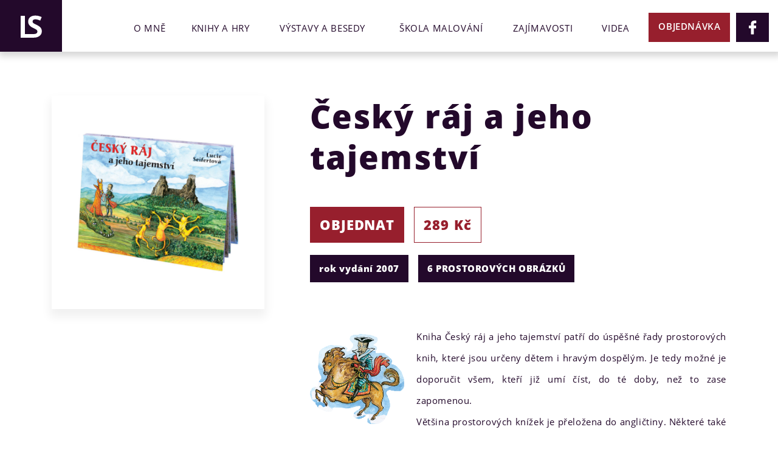

--- FILE ---
content_type: text/html; charset=UTF-8
request_url: https://seifertova.cz/produkty/306/
body_size: 6832
content:
<!DOCTYPE html>
<html lang="cs-CZ">
    <head>
        <meta charset="UTF-8">
        <meta name="viewport" content="width=device-width, initial-scale=1.0, maximum-scale=1, user-scalable=no, minimal-ui">
        <title>
               Český ráj a jeho tajemství | Lucie Seifertová | spisovatelka, umělkyně, kreativec        </title>
        <meta name='robots' content='max-image-preview:large' />
<link rel="alternate" title="oEmbed (JSON)" type="application/json+oembed" href="https://seifertova.cz/wp-json/oembed/1.0/embed?url=https%3A%2F%2Fseifertova.cz%2Fprodukty%2F306%2F" />
<link rel="alternate" title="oEmbed (XML)" type="text/xml+oembed" href="https://seifertova.cz/wp-json/oembed/1.0/embed?url=https%3A%2F%2Fseifertova.cz%2Fprodukty%2F306%2F&#038;format=xml" />
<style id='wp-img-auto-sizes-contain-inline-css' type='text/css'>
img:is([sizes=auto i],[sizes^="auto," i]){contain-intrinsic-size:3000px 1500px}
/*# sourceURL=wp-img-auto-sizes-contain-inline-css */
</style>
<style id='wp-emoji-styles-inline-css' type='text/css'>

	img.wp-smiley, img.emoji {
		display: inline !important;
		border: none !important;
		box-shadow: none !important;
		height: 1em !important;
		width: 1em !important;
		margin: 0 0.07em !important;
		vertical-align: -0.1em !important;
		background: none !important;
		padding: 0 !important;
	}
/*# sourceURL=wp-emoji-styles-inline-css */
</style>
<link rel='stylesheet' id='responsive-lightbox-swipebox-css' href='https://seifertova.cz/wp-content/plugins/responsive-lightbox/assets/swipebox/swipebox.min.css?ver=1.5.2' type='text/css' media='all' />
<link rel='stylesheet' id='bootstrap-css' href='https://seifertova.cz/wp-content/themes/lucie_seifertova/css/bootstrap.min.css?ver=6.9' type='text/css' media='all' />
<link rel='stylesheet' id='default_style-css' href='https://seifertova.cz/wp-content/themes/lucie_seifertova/css/style.css?ver=6.9' type='text/css' media='all' />
<link rel='stylesheet' id='aos css-css' href='https://seifertova.cz/wp-content/themes/lucie_seifertova/css/aos.css?ver=6.9' type='text/css' media='all' />
<link rel='stylesheet' id='kit - default-css' href='https://seifertova.cz/wp-content/themes/lucie_seifertova/css/kit-default.css?ver=6.9' type='text/css' media='all' />
<link rel='stylesheet' id='kit - gallery-css' href='https://seifertova.cz/wp-content/themes/lucie_seifertova/css/kit-gallery.css?ver=6.9' type='text/css' media='all' />
<script type="text/javascript" src="https://seifertova.cz/wp-includes/js/jquery/jquery.min.js?ver=3.7.1" id="jquery-core-js"></script>
<script type="text/javascript" src="https://seifertova.cz/wp-includes/js/jquery/jquery-migrate.min.js?ver=3.4.1" id="jquery-migrate-js"></script>
<script type="text/javascript" src="https://seifertova.cz/wp-content/plugins/responsive-lightbox/assets/swipebox/jquery.swipebox.min.js?ver=1.5.2" id="responsive-lightbox-swipebox-js"></script>
<script type="text/javascript" src="https://seifertova.cz/wp-includes/js/underscore.min.js?ver=1.13.7" id="underscore-js"></script>
<script type="text/javascript" src="https://seifertova.cz/wp-content/plugins/responsive-lightbox/assets/infinitescroll/infinite-scroll.pkgd.min.js?ver=4.0.1" id="responsive-lightbox-infinite-scroll-js"></script>
<script type="text/javascript" id="responsive-lightbox-js-before">
/* <![CDATA[ */
var rlArgs = {"script":"swipebox","selector":"lightbox","customEvents":"","activeGalleries":true,"animation":true,"hideCloseButtonOnMobile":false,"removeBarsOnMobile":false,"hideBars":false,"hideBarsDelay":5000,"videoMaxWidth":1080,"useSVG":true,"loopAtEnd":false,"woocommerce_gallery":false,"ajaxurl":"https:\/\/seifertova.cz\/wp-admin\/admin-ajax.php","nonce":"496dcb7665","preview":false,"postId":306,"scriptExtension":false};

//# sourceURL=responsive-lightbox-js-before
/* ]]> */
</script>
<script type="text/javascript" src="https://seifertova.cz/wp-content/plugins/responsive-lightbox/js/front.js?ver=2.5.5" id="responsive-lightbox-js"></script>
<script type="text/javascript" src="https://seifertova.cz/wp-content/themes/lucie_seifertova/js/jquery-2.1.4.min.js?ver=6.9" id="jquery script-js"></script>
<script type="text/javascript" src="https://seifertova.cz/wp-content/themes/lucie_seifertova/js/default.js?ver=6.9" id="bootstrap script-js"></script>
<script type="text/javascript" src="https://seifertova.cz/wp-content/themes/lucie_seifertova/js/aos.js?ver=6.9" id="aos js-js"></script>
<script type="text/javascript" src="https://seifertova.cz/wp-content/themes/lucie_seifertova/js/bootstrap.min.js?ver=6.9" id="move top script-js"></script>
<link rel="https://api.w.org/" href="https://seifertova.cz/wp-json/" /><link rel="alternate" title="JSON" type="application/json" href="https://seifertova.cz/wp-json/wp/v2/produkty/306" /><link rel="EditURI" type="application/rsd+xml" title="RSD" href="https://seifertova.cz/xmlrpc.php?rsd" />
<meta name="generator" content="WordPress 6.9" />
<link rel="canonical" href="https://seifertova.cz/produkty/306/" />
<link rel='shortlink' href='https://seifertova.cz/?p=306' />
<link rel="shortcut icon" type="image/png" href="https://seifertova.cz/wp-content/themes/lucie_seifertova/images/favicon.ico" />    </head>
    <body data-rsssl=1>
        <div id="header" class="site-header" >
            
            
            <a id="logo_name" href="https://seifertova.cz/">
            
                <span id="logo_normal">LUCIE SEIFERTOVÁ</span>
                <span id="logo_responsive"><img src="https://seifertova.cz/wp-content/themes/lucie_seifertova/images/icons/logo-ls-mobile.svg" alt="logo" title="logo"></span>
            </a>
            <div id="logo_relative_wrap"></div>

            <div class="header-nav">
                <nav class="navbar navbar-default">
                    <!-- Brand and toggle get grouped for better mobile display -->
                    <div class="navbar-header">
                        
                        <button type="button" class="navbar-toggle" data-toggle="collapse" data-target="#bs-collapse-1">
                            <span class="icon-bar"></span>
                            <span class="icon-bar"></span>
                            <span class="icon_text icon-bar" >MENU</span>
                        </button>                       

                        <a href="https://seifertova.cz/objednavka/">
                            <button class="responsive_only responsive_aditional">
                                <img src="https://seifertova.cz/wp-content/themes/lucie_seifertova/images/icons/icon-mobile-menu-shop-cart.svg" alt="Objednávka" title="Objednávka">
                            </button>
                        </a>
                        <a href="tel:+420 608 511 113">
                            <button class="responsive_only responsive_aditional">
                                <img src="https://seifertova.cz/wp-content/themes/lucie_seifertova/images/icons/icon-mobile-menu-phone.svg" alt="Facebook" title="Facebook">
                            </button>
                        </a>
                    </div>
                    <!-- Collect the nav links, forms, and other content for toggling -->
                    <div class="collapse navbar-collapse" id="bs-collapse-1">
                        <a href="https://www.facebook.com/nakladatelstvi.prchal" class="btn-dark aditional_href normal_only">
                            <img src="https://seifertova.cz/wp-content/themes/lucie_seifertova/images/icons/icon-menu-facebook.svg" alt="Facebook" title="Facebook">
                        </a>
                        <a href="https://seifertova.cz/objednavka/" class="btn-red aditional_href white normal_only">
                            <span>Objednávka</span>
                        </a>
                        <a href="tel:+420 608 511 113"  id="phone" class="btn-fair aditional_href normal_only">
                            <img src="https://seifertova.cz/wp-content/themes/lucie_seifertova/images/icons/icon-menu-phone.svg" alt="phone" title="phone"><span> +420 608 511 113</span>
                        </a>
                        <ul id="menu-menu-1" class="main-menu"><li id="menu-item-49" class="menu-item menu-item-type-post_type menu-item-object-page menu-item-49"><a href="https://seifertova.cz/o-mne/">O mně</a></li>
<li id="menu-item-231" class="menu-item menu-item-type-post_type menu-item-object-page menu-item-home menu-item-231"><a href="https://seifertova.cz/">Knihy a hry</a></li>
<li id="menu-item-58" class="menu-item menu-item-type-post_type menu-item-object-page menu-item-58"><a href="https://seifertova.cz/vystavy-a-besedy/">Výstavy a besedy</a></li>
<li id="menu-item-1373" class="menu-item menu-item-type-taxonomy menu-item-object-category menu-item-1373"><a href="https://seifertova.cz/category/videa/vsechna-videa/skola-malovani/">Škola malování</a></li>
<li id="menu-item-485" class="menu-item menu-item-type-taxonomy menu-item-object-category menu-item-485"><a href="https://seifertova.cz/category/zajimavosti-a-udalosti/vsechny-clanky/">Zajímavosti</a></li>
<li id="menu-item-1369" class="menu-item menu-item-type-taxonomy menu-item-object-category menu-item-1369"><a href="https://seifertova.cz/category/videa/vsechna-videa/">Videa</a></li>
</ul>                    </div>
                </nav>
            </div> 
        </div>
        <div id="header_fulling_div">
        </div>
<div id="title" class="produkt_detail" data-aos="fade-up" data-aos-delay="300" data-aos-offset="200">
    <div id="overlay" style="background-image: url('https://seifertova.cz/wp-content/themes/lucie_seifertova/images/detail-book-white-overlap.svg'), url('')">

    </div>
    <div class="container">
        <div class="col-lg-4">
            <div class="col-lg-12 product_detail_image_wrapper">
                <center>
                                        <img class="img-responsive" src="https://seifertova.cz/wp-content/uploads/2019/05/kniha_cesky_raj_a_jeho_tajemstvi-600x514.jpg" title="Český ráj a jeho tajemství" alt="Český ráj a jeho tajemství">
                </center>
            </div>
        </div>
        <div class="col-lg-8 produkt_summary hole_after">
            <h1>
                Český ráj a jeho tajemství            </h1>  
             
                <a href="https://seifertova.cz/objednavka/" ><button class="btn-red">Objednat</button></a>
                  
                    <button class="btn-red-outline">289 Kč</button>
                                <br><br>
            
              
                <button class="btn-dark no-hover">rok vydání 2007</button>
                          
                <button class="btn-dark no-hover">6 PROSTOROVÝCH OBRÁZKŮ</button>
                                    <br><br>
            <p><p><img decoding="async" class="wp-image-784 alignleft" src="https://seifertova.cz/wp-content/uploads/2019/05/valdstejn_ilustrace_z_knihy_cesky_raj_a_jeho_tajemstvi-kopie.png" alt="" width="155" height="148" srcset="https://seifertova.cz/wp-content/uploads/2019/05/valdstejn_ilustrace_z_knihy_cesky_raj_a_jeho_tajemstvi-kopie.png 700w, https://seifertova.cz/wp-content/uploads/2019/05/valdstejn_ilustrace_z_knihy_cesky_raj_a_jeho_tajemstvi-kopie-600x574.png 600w" sizes="(max-width: 155px) 100vw, 155px" />Kniha Český ráj a jeho tajemství patří do úspěšné řady prostorových knih, které jsou určeny dětem i hravým dospělým. Je tedy možné je doporučit všem, kteří již umí číst, do té doby, než to zase zapomenou.<br />
Většina prostorových knížek je přeložena do angličtiny. Některé také do němčiny, francouzštiny, ruštiny, italštiny, japonštiny a čínštiny.<br />
Na šesti prostorových obrázcích jsou vždy nejznámější místa, nebo zajímavé události, kterým je ta která kniha věnovaná. Ty obklopuje text s komiksovými obrázky, které hravě a vtipně vypráví historické i bájné příběhy.<img fetchpriority="high" decoding="async" class="wp-image-795 alignright" src="https://seifertova.cz/wp-content/uploads/2019/05/loupeznici_ilustrace_z_knihy_cesky_raj_a_jeho_tejemstvi.png" alt="" width="260" height="237" srcset="https://seifertova.cz/wp-content/uploads/2019/05/loupeznici_ilustrace_z_knihy_cesky_raj_a_jeho_tejemstvi.png 1654w, https://seifertova.cz/wp-content/uploads/2019/05/loupeznici_ilustrace_z_knihy_cesky_raj_a_jeho_tejemstvi-600x548.png 600w, https://seifertova.cz/wp-content/uploads/2019/05/loupeznici_ilustrace_z_knihy_cesky_raj_a_jeho_tejemstvi-768x701.png 768w, https://seifertova.cz/wp-content/uploads/2019/05/loupeznici_ilustrace_z_knihy_cesky_raj_a_jeho_tejemstvi-1024x935.png 1024w" sizes="(max-width: 260px) 100vw, 260px" /></p>
<p><img decoding="async" class="wp-image-778 alignleft" src="https://seifertova.cz/wp-content/uploads/2019/05/cert_ilustrace_z_knihy_cesky_raj_a_jeho_tajemstvi.png" alt="" width="183" height="72" srcset="https://seifertova.cz/wp-content/uploads/2019/05/cert_ilustrace_z_knihy_cesky_raj_a_jeho_tajemstvi.png 558w, https://seifertova.cz/wp-content/uploads/2019/05/cert_ilustrace_z_knihy_cesky_raj_a_jeho_tajemstvi-550x220.png 550w" sizes="(max-width: 183px) 100vw, 183px" />Český ráj a jeho tajemství nás zavede do jednoho z nejkrásnějších zákoutí naší republiky – do Českého ráje. Mezi zvětralými skalami tam rejdí čerti, v opuštěných hradech sídlí loupežníci a na pořádek dohlíží skřítek Pelíšek.</p>
<p><strong>Na prostorových obrázcích je vidět:</strong><br />
hrad Kost, pohled na Trosky a zámek Hrubá Skála, Jičínské náměstí, pohled do skal, hrad Frýdštejn, hrad Valečov</p>
<p><strong>Kniha Český ráj a jeho tajemství vyšla také v následujících překladech:</strong><br />
angličtina<br />
němčina<br />
V případě zájmu o objednávku knih v jiných jazycích, prosím, uveďte o jaké jazykové mutace máte zájem do pole poznámka v <a href="https://seifertova.cz/objednavka/">objednávkovém formuláři</a>.</p>
<h4>Další prostorové knížky:</h4>
<p><a href="https://seifertova.cz/produkty/dejiny-udatneho-ceskeho-naroda/">Dějiny udatného českého národa</a><br />
<a href="https://seifertova.cz/produkty/tajemna-praha/">Tajemná Praha</a><br />
<a href="https://seifertova.cz/produkty/tajemne-hrady-a-zamky-kralovstvi-ceskeho/">Tajemné hrady a zámky království českého</a><br />
<a href="https://seifertova.cz/produkty/prazsky-hrad-a-jeho-tajemstvi/">Pražský hrad a jeho tajemství</a><br />
<a href="https://seifertova.cz/produkty/leporelo/">Tajemný golem</a><br />
<a href="https://seifertova.cz/produkty/306/">Český ráj a jeho tajemství</a><br />
<a href="https://seifertova.cz/produkty/312/">Tajemná Ostrava</a><br />
<a href="https://seifertova.cz/produkty/tajemna-opava/">Tajemná Opava</a><br />
<a href="https://seifertova.cz/produkty/347/">Příběhy z tajemné Prahy</a></p>
<p>Ukázky z knihy Český ráj a jeho tajemství:</p>
</p>
        </div>  
        <div class="clearfix"></div>
    </div>
</div>
<div id="produkt_gallery" >
    <div class="container" >
        <div class="col-lg-12" id="gallery">
            
		<style type="text/css">
			#gallery-1 {
				margin: auto;
			}
			#gallery-1 .gallery-item {
				float: left;
				margin-top: 10px;
				text-align: center;
				width: 25%;
			}
			#gallery-1 img {
				border: 2px solid #cfcfcf;
			}
			#gallery-1 .gallery-caption {
				margin-left: 0;
			}
			/* see gallery_shortcode() in wp-includes/media.php */
		</style>
		<div id='gallery-1' class='gallery galleryid-306 gallery-columns-4 gallery-size-thumbnail'><dl class='gallery-item'>
			<dt class='gallery-icon landscape'>
				<a href='https://seifertova.cz/wp-content/uploads/2019/05/kniha_cesky_raj_a_jeho_tajemstvi.jpg' title="Český ráj a jeho tajemství" data-rl_title="Český ráj a jeho tajemství" class="rl-gallery-link" data-rl_caption="Český ráj a jeho tajemství" data-rel="lightbox-gallery-1"><img width="550" height="370" src="https://seifertova.cz/wp-content/uploads/2019/05/kniha_cesky_raj_a_jeho_tajemstvi-550x370.jpg" class="attachment-thumbnail size-thumbnail" alt="" aria-describedby="gallery-1-307" decoding="async" /></a>
			</dt>
				<dd class='wp-caption-text gallery-caption' id='gallery-1-307'>
				Český ráj a jeho tajemství
				</dd></dl><dl class='gallery-item'>
			<dt class='gallery-icon landscape'>
				<a href='https://seifertova.cz/wp-content/uploads/2019/05/jicin_namesti__ukazka_z_knihy_cesky_raj_a_jeho_tajemstvi.jpg' title="" data-rl_title="" class="rl-gallery-link" data-rl_caption="" data-rel="lightbox-gallery-1"><img width="550" height="370" src="https://seifertova.cz/wp-content/uploads/2019/05/jicin_namesti__ukazka_z_knihy_cesky_raj_a_jeho_tajemstvi-550x370.jpg" class="attachment-thumbnail size-thumbnail" alt="" decoding="async" /></a>
			</dt></dl><dl class='gallery-item'>
			<dt class='gallery-icon portrait'>
				<a href='https://seifertova.cz/wp-content/uploads/2019/05/jicin_ukazka_z_knihy_cesky_raj_a_jeho_tajemstvi.jpg' title="" data-rl_title="" class="rl-gallery-link" data-rl_caption="" data-rel="lightbox-gallery-1"><img width="550" height="370" src="https://seifertova.cz/wp-content/uploads/2019/05/jicin_ukazka_z_knihy_cesky_raj_a_jeho_tajemstvi-550x370.jpg" class="attachment-thumbnail size-thumbnail" alt="" decoding="async" /></a>
			</dt></dl><dl class='gallery-item'>
			<dt class='gallery-icon landscape'>
				<a href='https://seifertova.cz/wp-content/uploads/2019/05/hrad_kost_ukazka_z_knihy_cesky_raj_a_jeho_tajemstvi.jpg' title="" data-rl_title="" class="rl-gallery-link" data-rl_caption="" data-rel="lightbox-gallery-1"><img width="550" height="370" src="https://seifertova.cz/wp-content/uploads/2019/05/hrad_kost_ukazka_z_knihy_cesky_raj_a_jeho_tajemstvi-550x370.jpg" class="attachment-thumbnail size-thumbnail" alt="" decoding="async" /></a>
			</dt></dl><br style="clear: both" />
		</div>

        </div>
    </div>
</div>

<!-- / CONTENT -->

<div class="clearfix"></div>
<div id="boxes_wrapper">
    <div class="container" id="boxes">
        
        
        <div class="col-md-4" data-aos="fade-up" data-aos-delay="300" data-aos-offset="130">
            <a href="https://seifertova.cz//vystavy-a-besedy/">
                <div class="col-lg-12 up-footer-box">
                    <center>
                        <img src="https://seifertova.cz/wp-content/themes/lucie_seifertova/images/icons/icon-box-spoluprace.svg" title="Box" alt="Box">
                        <img class="hover-img" src="https://seifertova.cz/wp-content/themes/lucie_seifertova/images/icons/icon-box-spoluprace-hover.svg" title="Box" alt="Box">
                        
                        <p>Uspořádejte ve spolupráci s autorkou zajímavou výstavu, besedu či tvůrčích dílnu pro děti.</p>
                        <button class="btn-fair">Výstavy a besedy</button>
                    </center>
                </div>
            </a>
        </div>
        <div class="col-md-4" data-aos="fade-up" data-aos-delay="600" data-aos-offset="150">
            <a href="https://seifertova.cz/category/zajimavosti-a-udalosti/vsechny-clanky">
                <div class="col-lg-12 up-footer-box">
                    <center>
                        <img src="https://seifertova.cz/wp-content/themes/lucie_seifertova/images/icons/icon-box-zajimavosti-a-udalosti.svg" title="Box" alt="Box">
                        <img class="hover-img" src="https://seifertova.cz/wp-content/themes/lucie_seifertova/images/icons/icon-box-zajimavosti-a-udalosti-hover.svg" title="Box" alt="Box">
                        <p>Poznejte Lucii Seifertovou lépe. Podívejte se na příspěvky, zajímavosti a články nejen o knihách a obrazech.</p>
                        <button class="btn-fair">Zajímavosti a události</button>
                    </center>
                </div>
            </a>
        </div>
        <div class="col-md-4" data-aos="fade-up" data-aos-delay="100" data-aos-offset="100">
            <a href="https://seifertova.cz/objednavka">
                <div class="col-lg-12 up-footer-box">
                    <center>
                        <img src="https://seifertova.cz/wp-content/themes/lucie_seifertova/images/icons/icon-box-objednat-hru-ci-knihu.svg" title="Box" alt="Box">
                        <img class="hover-img" src="https://seifertova.cz/wp-content/themes/lucie_seifertova/images/icons/icon-box-objednat-hru-ci-knihu-hover.svg" title="Box" alt="Box">
                        
                        <p>Obdarujte a udělejte radost svým dětem. Pořiďte jim originální knížku nebo deskovou hru.</p>
                        <button class="btn-fair">OBJEDNAT HRU ČI KNIHU</button>
                    </center>
                </div>
            </a>
        </div>
        
    </div>
    <center id="footer-menu" data-aos="fade-up" data-aos-delay="300" data-aos-offset="100">
        <a href="https://seifertova.cz/">
            <button class="btn-dark big">LUCIE SEIFERTOVÁ</button>
        </a>
        <div class="clearfix"></div>
        <div class="menu-menu-1-container"><ul id="menu-menu-2" class="main-menu"><li class="menu-item menu-item-type-post_type menu-item-object-page menu-item-49"><a href="https://seifertova.cz/o-mne/">O mně</a></li>
<li class="menu-item menu-item-type-post_type menu-item-object-page menu-item-home menu-item-231"><a href="https://seifertova.cz/">Knihy a hry</a></li>
<li class="menu-item menu-item-type-post_type menu-item-object-page menu-item-58"><a href="https://seifertova.cz/vystavy-a-besedy/">Výstavy a besedy</a></li>
<li class="menu-item menu-item-type-taxonomy menu-item-object-category menu-item-1373"><a href="https://seifertova.cz/category/videa/vsechna-videa/skola-malovani/">Škola malování</a></li>
<li class="menu-item menu-item-type-taxonomy menu-item-object-category menu-item-485"><a href="https://seifertova.cz/category/zajimavosti-a-udalosti/vsechny-clanky/">Zajímavosti</a></li>
<li class="menu-item menu-item-type-taxonomy menu-item-object-category menu-item-1369"><a href="https://seifertova.cz/category/videa/vsechna-videa/">Videa</a></li>
</ul></div>    </center>
</div>

<div id="footer" class="site-footer" >
    <div class="container">
        <ul id="footer-left">
            <li>Kontaktujte nás:</li>
            <li><a href="tel:+420 608 511 113" target="_blank">+420 608 511 113</a></li>
            <li><a href="mailto:petr-lucie@seznam.cz" target="_blank">petr-lucie@seznam.cz</a></li>
        </ul>             
        <ul id="footer-right">
            <li><a class="underlined" href="https://www.facebook.com/nakladatelstvi.prchal" target="_blank">Najdete nás na facebooku</a></li>
            <li><a class="underlined" href="https://seifertova.cz/obchodni-podminky/">Obchodní podmínky</a></li>
            <li><a class="underlined" href="https://seifertova.cz/ke-stazeni/">Ke stažení</a></li>
            <li><a class="underlined" href="https://seifertova.cz/zpracovani-osobnich-udaju/">GDPR</a></li>
            <li><a href="http://mrkev.cz" target="_blank"><img src="https://seifertova.cz/wp-content/themes/lucie_seifertova/images/icon-footer-mrkev.png" title="Mrkev.cz - tvorba internetových stránek" alt="Mrkev.cz - tvorba internetových stránek"></a></li>
        </ul> 
    </div>
</div>
<script type="speculationrules">
{"prefetch":[{"source":"document","where":{"and":[{"href_matches":"/*"},{"not":{"href_matches":["/wp-*.php","/wp-admin/*","/wp-content/uploads/*","/wp-content/*","/wp-content/plugins/*","/wp-content/themes/lucie_seifertova/*","/*\\?(.+)"]}},{"not":{"selector_matches":"a[rel~=\"nofollow\"]"}},{"not":{"selector_matches":".no-prefetch, .no-prefetch a"}}]},"eagerness":"conservative"}]}
</script>
<script id="wp-emoji-settings" type="application/json">
{"baseUrl":"https://s.w.org/images/core/emoji/17.0.2/72x72/","ext":".png","svgUrl":"https://s.w.org/images/core/emoji/17.0.2/svg/","svgExt":".svg","source":{"concatemoji":"https://seifertova.cz/wp-includes/js/wp-emoji-release.min.js?ver=6.9"}}
</script>
<script type="module">
/* <![CDATA[ */
/*! This file is auto-generated */
const a=JSON.parse(document.getElementById("wp-emoji-settings").textContent),o=(window._wpemojiSettings=a,"wpEmojiSettingsSupports"),s=["flag","emoji"];function i(e){try{var t={supportTests:e,timestamp:(new Date).valueOf()};sessionStorage.setItem(o,JSON.stringify(t))}catch(e){}}function c(e,t,n){e.clearRect(0,0,e.canvas.width,e.canvas.height),e.fillText(t,0,0);t=new Uint32Array(e.getImageData(0,0,e.canvas.width,e.canvas.height).data);e.clearRect(0,0,e.canvas.width,e.canvas.height),e.fillText(n,0,0);const a=new Uint32Array(e.getImageData(0,0,e.canvas.width,e.canvas.height).data);return t.every((e,t)=>e===a[t])}function p(e,t){e.clearRect(0,0,e.canvas.width,e.canvas.height),e.fillText(t,0,0);var n=e.getImageData(16,16,1,1);for(let e=0;e<n.data.length;e++)if(0!==n.data[e])return!1;return!0}function u(e,t,n,a){switch(t){case"flag":return n(e,"\ud83c\udff3\ufe0f\u200d\u26a7\ufe0f","\ud83c\udff3\ufe0f\u200b\u26a7\ufe0f")?!1:!n(e,"\ud83c\udde8\ud83c\uddf6","\ud83c\udde8\u200b\ud83c\uddf6")&&!n(e,"\ud83c\udff4\udb40\udc67\udb40\udc62\udb40\udc65\udb40\udc6e\udb40\udc67\udb40\udc7f","\ud83c\udff4\u200b\udb40\udc67\u200b\udb40\udc62\u200b\udb40\udc65\u200b\udb40\udc6e\u200b\udb40\udc67\u200b\udb40\udc7f");case"emoji":return!a(e,"\ud83e\u1fac8")}return!1}function f(e,t,n,a){let r;const o=(r="undefined"!=typeof WorkerGlobalScope&&self instanceof WorkerGlobalScope?new OffscreenCanvas(300,150):document.createElement("canvas")).getContext("2d",{willReadFrequently:!0}),s=(o.textBaseline="top",o.font="600 32px Arial",{});return e.forEach(e=>{s[e]=t(o,e,n,a)}),s}function r(e){var t=document.createElement("script");t.src=e,t.defer=!0,document.head.appendChild(t)}a.supports={everything:!0,everythingExceptFlag:!0},new Promise(t=>{let n=function(){try{var e=JSON.parse(sessionStorage.getItem(o));if("object"==typeof e&&"number"==typeof e.timestamp&&(new Date).valueOf()<e.timestamp+604800&&"object"==typeof e.supportTests)return e.supportTests}catch(e){}return null}();if(!n){if("undefined"!=typeof Worker&&"undefined"!=typeof OffscreenCanvas&&"undefined"!=typeof URL&&URL.createObjectURL&&"undefined"!=typeof Blob)try{var e="postMessage("+f.toString()+"("+[JSON.stringify(s),u.toString(),c.toString(),p.toString()].join(",")+"));",a=new Blob([e],{type:"text/javascript"});const r=new Worker(URL.createObjectURL(a),{name:"wpTestEmojiSupports"});return void(r.onmessage=e=>{i(n=e.data),r.terminate(),t(n)})}catch(e){}i(n=f(s,u,c,p))}t(n)}).then(e=>{for(const n in e)a.supports[n]=e[n],a.supports.everything=a.supports.everything&&a.supports[n],"flag"!==n&&(a.supports.everythingExceptFlag=a.supports.everythingExceptFlag&&a.supports[n]);var t;a.supports.everythingExceptFlag=a.supports.everythingExceptFlag&&!a.supports.flag,a.supports.everything||((t=a.source||{}).concatemoji?r(t.concatemoji):t.wpemoji&&t.twemoji&&(r(t.twemoji),r(t.wpemoji)))});
//# sourceURL=https://seifertova.cz/wp-includes/js/wp-emoji-loader.min.js
/* ]]> */
</script>
</body>
</html>




--- FILE ---
content_type: text/css
request_url: https://seifertova.cz/wp-content/themes/lucie_seifertova/css/style.css?ver=6.9
body_size: 3090
content:
/* 
    Created on : 24.04.2019
    Author     : HonzaMazanec
*/

/* Categories pages 
=========================================================
=========================================================*/
#categories{
    padding-top: 0px;
    margin-top: -65px;
    z-index: 1000;
}

#categories .list {
    padding-left: 0px;
}

.no-event{
    pointer-events: none;
}
.reference_href.hidden{
    display:none;
}

#categories .category_categories li{
    display: block; 
    float: left;
    list-style: none;
    overflow: hidden;
    text-transform: uppercase;

    background-color: #971f2d;
    padding: 15px 0px;
    text-align: center;
    height: 60px;
    position: relative;
}

#categories .category_categories li:hover{
    background-color: #65141e;
}

#categories .category_categories li a{    
    color: #fff;
    background-color: transparent;
    padding: 20px 10px;
    border: none;    
    font-family: OpenSans-SemiBold;
    font-size: 15px;
    font-weight: 400;
    line-height: 20px;
    text-align: center;
    text-decoration: none;

    width: 100%;
    position: absolute;
    top: 50%;
    left: 50%;
    transform: translate(-50%, -50%);
}

#categories .category_categories li.current-cat{
    background-color: #65141e;
}

#categories .responsive_select ul select{
    color: #ffffff;
    font-family: OpenSans-SemiBold;
    font-size: 15px;
    font-weight: 400;
    line-height: 35px;
    text-transform: uppercase;
    letter-spacing: 1.5px;
    background-color: #971f2d;
    padding: 20px 30px 21px 10px;
    width: 100%;
    border: none;
}

#categories .responsive_select ul select option{    
    padding: 20px 30px 21px 10px;
    background-color: white;
    color: black;
}
/* ------------- */

#categories .item_wrapper{
    box-shadow: 0 10px 15px 3px rgba(1, 2, 2, 0.06);
    margin-top: 54px;
    margin-bottom: 54px;
}

#categories .item_wrapper:hover{
    box-shadow: 0 10px 15px 3px rgba(1, 2, 2, 0.16);
}

#categories .item_wrapper.hovered p{
    color: #971f2d !important;
}

#categories .item_wrapper.hovered .reference_price button{
    background-color: #971f2d !important;
}

#load_next_wrapper{
    margin-top: 50px;
}

#load_next{
    border: 1px solid #23092b;
    padding: 12px 34px;

    color: #23092b;    
    font-family: OpenSans-ExtraBold;
    font-size: 15px;
    font-weight: 400;
    line-height: 35px;
    text-transform: uppercase;
    letter-spacing: 0.6px;
}


/* Category Produkts =================================
=====================================================================
=====================================================================*/
.carousel p{ 
    color: #23092b;
    font-size: 19px;
    height: 80px;
    font-weight: 400;
    line-height: 35px;
    letter-spacing: 0.76px;
    width: 50%;
}

#categories.products_category .category_categories li:nth-child(1){
    width: 20%;
}

#categories.products_category .category_categories li:nth-child(2){
    width: 18%;
}

#categories.products_category .category_categories li:nth-child(3){
    width: 12%;
}

#categories.products_category .category_categories li:nth-child(4){
    width: 30%;
}

#categories.products_category .category_categories li:nth-child(5){
    width: 20%;
}

#categories.products_category .reference_image_wrapper {
    height: 250px;
    text-align:center; 
    display: flex;
    align-items: center;
    justify-content: center
}

#categories.products_category .reference_image_wrapper img{
    max-height: 250px;
}

#categories.products_category .item_wrapper{
    height: 443px;
    padding-top: 32px;
    padding-left: 40px;
    padding-right: 40px;
}

#categories.products_category  .reference_text p {
    height: 65px;
    padding: 15px;
    font-size: 20px;
    line-height: 32px;
    letter-spacing: 0.8px;
    color: #23092b;
    font-weight: 700;
    text-align:center; 
}

#categories.products_category .reference_price{
    padding-top: 15px;

}


#categories.products_category .reference_price button {
    text-align: center;
    text-transform: none;


    color: #fefefe;
    font-family: OpenSans-ExtraBold;
    font-size: 20px;
    font-weight: 400;
    padding: 18px 55px;
    letter-spacing: 0.8px;



}


/* Category Posts 
================================================================
================================================================*/
#title.posts_category p{
    color: #23092b;
    font-size: 19px;
    font-weight: 400;
    line-height: 35px;
    letter-spacing: 0.76px;
    margin-top: -30px;
}

#categories.posts_category li{
    width: 33.333%;
}

#categories.posts_category .item_wrapper{
    height: 391px;
    padding-top: 0px;
    margin-top: 54px;
    margin-bottom: 0px;
    overflow: hidden;
}

#categories.posts_category .reference_image_wrapper{
    height: 250px;
    background-size:     cover;                      
    background-repeat:   no-repeat;
    background-position: center center;
}



#categories.posts_category .reference_image {
    height: 231px;
}

#categories.posts_category .reference_date{
    position: absolute;
    margin-left: auto;
    margin-right: auto;
    left: 0;
    right: 0;
    bottom: 128px;

    color: #ffffff;
    font-family: OpenSans-ExtraBold;
    font-size: 15px;
    font-weight: 400;
    line-height: 29.17px;
    text-transform: uppercase;
    letter-spacing: 1.8px;

}

#categories.posts_category .reference_date button{
    padding-top: 5px;
    height: 40px;
}

#categories.posts_category  .reference_text{
    height: 100px;
    position: relative;
}


#categories.posts_category  .reference_text p {
    height: 100px;
    padding: 15px;
    font-size: 20px;
    line-height: 32px;
    letter-spacing: 0.8px;
    color: #23092b;
    font-weight: 700;
    text-align:center; 

    display: flex;
    align-items: center;
    justify-content: center
}

/* 
===================================
===================================
PRODUKT DETAIL */

#title.produkt_detail{
    z-index: 99;
    background-image: none;
    background-color: white; 
}

#title.produkt_detail h1{
    text-align: left;
}

#title.produkt_detail #overlay{
    position: absolute;
    top: 0;
    left: 0;
    bottom: -75px;
    right: 0;
    opacity: 0.1;

    background-size: cover;
    background-repeat: no-repeat;
    background-position: center center;


    -moz-filter: url("data:image/svg+xml;utf8,<svg xmlns=\'http://www.w3.org/2000/svg\'><filter id=\'grayscale\'><feColorMatrix type=\'matrix\' values=\'0.3333 0.3333 0.3333 0 0 0.3333 0.3333 0.3333 0 0 0.3333 0.3333 0.3333 0 0 0 0 0 1 0\'/></filter></svg>#grayscale");
    -o-filter: url("data:image/svg+xml;utf8,<svg xmlns=\'http://www.w3.org/2000/svg\'><filter id=\'grayscale\'><feColorMatrix type=\'matrix\' values=\'0.3333 0.3333 0.3333 0 0 0.3333 0.3333 0.3333 0 0 0.3333 0.3333 0.3333 0 0 0 0 0 1 0\'/></filter></svg>#grayscale");
    -webkit-filter: grayscale(100%);
    filter: gray;
    filter: url("data:image/svg+xml;utf8,<svg xmlns=\'http://www.w3.org/2000/svg\'><filter id=\'grayscale\'><feColorMatrix type=\'matrix\' values=\'0.3333 0.3333 0.3333 0 0 0.3333 0.3333 0.3333 0 0 0.3333 0.3333 0.3333 0 0 0 0 0 1 0\'/></filter></svg>#grayscale");

}


.product_detail_image_wrapper{
    padding: 60px 40px;
    background-color: white;
    box-shadow: 0 10px 15px 3px rgba(1, 2, 2, 0.06);
}

.produkt_summary{
    padding-left: 60px;
}

.produkt_summary .btn-red{
    color: #ffffff;
    font-family: OpenSans-ExtraBold;
    font-size: 22px;
    font-weight: 400;
    line-height: 35px;
    text-transform: uppercase;
    /* Text style for "O, BJEDNAT" */
    letter-spacing: 0.88px;
    margin-right: 12px;
}




.produkt_summary .btn-red-outline, .produkt_summary .btn-red-outline:hover{
    color: #971f2d;
    font-family:  OpenSans-ExtraBold;
    background-color: white;
    font-size: 22px;
    font-weight: 400;
    line-height: 35px;
    letter-spacing: 1.16px;
    cursor: auto;
}

.produkt_summary .btn-dark{
    margin-right: 12px;
    margin-bottom: 12px;
}

#produkt_gallery{
    background-color: #971f2d;
    z-index: 99;
    position: relative;
}

#gallery{
    margin-top: -100px;
}

/* POST DETAIL */

#post-date{
    margin-top: -25px;
}

#post-date .btn-red{
    color: #ffffff;
    font-family:  OpenSans-ExtraBold;
    font-size: 23px;
    font-weight: 400;
    text-transform: uppercase;
    letter-spacing: 1.8px;
    cursor: auto;
}

#post-text{

}

#post-video  {
    position: relative;
    padding-bottom: 56.25%; /* 16:9 */
    height: 0;
}

#post-video iframe{
    position: absolute;
    top: 0;
    left: 0;
    width: 100%;
    height: 100%;
}


/* Objednávka */

#objednavka_part1 {
    min-height: 125px;
    padding-top: 61px;
    padding-bottom: 61px;
    background-color: white;
}

#objednavka_part1 p{
    text-align: center;

}

#objednavka_part1 .objednavka-arrow{
    float: right;
}

#objednavka_part1 label[aria-expanded="true"] .objednavka-arrow{
    -webkit-transform: rotate(-180deg);
    -moz-transform: rotate(-180deg);
    -ms-transform: rotate(-180deg);
    -o-transform: rotate(-180deg);
    transform: rotate(-180deg);
}


#objednavka_part2 {
    padding-top: 30px;
    padding-bottom: 112px;
    background-size:     auto;                      
    background-repeat:   repeat;
    background-color: gray;
    background-image: url('../images/bg-pattern-motive-desktop.jpg');
    -webkit-box-shadow: inset 1px 13px 17px -16px rgba(0,0,0,0.63);
    -moz-box-shadow: inset 1px 13px 17px -16px rgba(0,0,0,0.63);
    box-shadow: inset 1px 13px 17px -16px rgba(0,0,0,0.63);
}

.product_wrapper{
    margin-bottom: 25px;
    height: 191px;
}

.product_wrapper .btn-red, .product_wrapper .btn-red:hover{
    cursor: auto;  
    background-color: #971f2d;
    color: #fefefe;
    font-family: OpenSans;
    font-size: 20px;
    font-weight: 700;
    /* Text style for "119 Kč" */
    letter-spacing: 0.8px;

    padding: 4px 22px;
}

.product_wrapper .product_image_wrapper{
    display: flex;
    align-items: center;
    justify-content: center;
    height: 160px;
}

.product_wrapper .product_image_wrapper img{
    max-height: 150px;
}

#objednavka_part2 .submit{
    padding: 18px 45px 13px 45px;
    border: 1px solid #ffffff;
    background-color: #971f2d;

    font-family: OpenSans;
    color: #fefefe;
    font-size: 21px;
    font-weight: 700;
    text-transform: uppercase;
    letter-spacing: 1.04px;

}

.product_box{
    padding: 20px 0px;
    background-color: white;

    box-shadow: 0 10px 15px 3px rgba(1, 2, 2, 0.06);
}

.product_box h4{
    margin-top: 10px;
    margin-bottom:15px;
    color: #23092b;
    font-size: 20px;
    font-weight: 700;
    line-height: 32px;
    letter-spacing: 0.8px;
    height: 75px;
}

#objednavka_part2 h2{
    margin-top: 65px;
    margin-bottom: 56px;
    text-align: center;

    color: #23092b;
    font-family: OpenSans;
    font-size: 43px;
    font-weight: 700;
    line-height: 67px;
    letter-spacing: 1.72px;
}

#objednavka_part2 center label {

    color: #46324c;
    font-family: OpenSans-SemiBold;
    font-size: 15px;
    font-weight: 400;
    letter-spacing: 0.6px;
    width: auto;
    border: none;

}



#objednavka_part2 center label a{
    color: #971f2d;
    text-decoration: underline;
}






/* FOOTER
==============================================
==============================================*/
#under_boxes_wrapper{
    padding-top: 80px;
    padding-bottom: 80px;
    background-size:     cover;                      
    background-repeat:   no-repeat;
    background-position: center center;
    background-image: url('../images/bg-about-desktop.jpg');
    color:white;
}

#under_boxes_wrapper h2{
    font-family: OpenSans-ExtraBold;
    font-size: 37px;
    font-weight: 400;
    letter-spacing: 1.48px;
    line-height: 59px;
    color:white;
}

#under_boxes_wrapper p{
    color: #ffffff;
    font-size: 17px;
    font-weight: 400;
    line-height: 30px;
    letter-spacing: 0.68px;
    width: 65%;
}

#under_boxes_wrapper p.bigger{
    color: #ffffff;
    font-family: OpenSans;
    font-size: 23px;
    font-weight: 400;
    line-height: 46px;
}

#boxes{
    padding-top: 80px;
    padding-bottom: 80px;
}

.up-footer-box{
    box-shadow: 0 10px 15px 3px rgba(1, 2, 2, 0.06);

    padding: 35px 35px;
    margin-bottom: 20px;
}

.up-footer-box .hover-img{
    display: none;
}

.up-footer-box:hover{
    box-shadow: 0 10px 15px 3px rgba(1, 2, 2, 0.16);
}

.up-footer-box p{
    text-align: center;

    color: #23092b;
    font-family:  OpenSans-SemiBold;
    font-size: 17px;
    font-weight: 400;
    line-height: 36px;
    letter-spacing: 0.68px;

    height: 122px;
}

.up-footer-box.hovered p{
    color: #971f2d;
}

.up-footer-box button{
    color: #23092b;
    font-family:  OpenSans-ExtraBold;
    font-size: 15px;
    font-weight: 400;
    line-height: 35px;
    text-transform: uppercase;
    letter-spacing: 0.6px;
}
.up-footer-box.hovered button{
    color: #971f2d;
    border: 1px solid #971f2d;
}


#footer-menu{
    border-top: 1px solid #ddd;
}

#footer-menu .big, #footer-menu .big:hover{
    margin-top: -1px;

    font-family:  OpenSans;
    color: #ffffff;
    font-size: 19px;
    font-weight: 700;
    line-height: 35px;
    padding: 25px 32px;
    text-transform: uppercase;
    letter-spacing: 3.42px;
    background-color: #23092b;
}

#footer-menu .main-menu{
    padding-top: 40px;
    padding-bottom: 40px;
}

#footer-menu li{
    display:inline;
    padding: 15px 20px;
    color: #23092b;
    font-size: 15px;
    font-weight: 400;
    line-height: 35px;
    text-transform: uppercase;
    letter-spacing: 0.6px;
    font-family: OpenSans-SemiBold;
    white-space: nowrap;

}

/* SLUZBY */

@media (max-width: 1500px){

}

@media (max-width: 1350px){

}

@media (max-width: 1199px){


    .up-footer-box p {
        font-size: 18px;
        line-height: 22px;
        height: 140px;
    }

    #categories.products_category .category_categories li:nth-child(1){
        width: 20%;
    }

    #categories.products_category .category_categories li:nth-child(2){
        width: 15%;
    }

    #categories.products_category .category_categories li:nth-child(3){
        width: 10%;
    }

    #categories.products_category .category_categories li:nth-child(4){
        width: 33%;
    }

    #categories.products_category .category_categories li:nth-child(5){
        width: 22%;
    }


    .produkt_summary{
        margin-top: 60px;
        padding-left: 0px;
    }

}

@media (max-width: 991px){

    .up-footer-box p {
        height: 60px;
    }

}

@media (max-width: 767px){



    /* category produkty */
    #slide1{        
        background-image: url('../images/slider/slide-lucie-mobile.jpg') !important;
    }

    #slide2{        
        background-image: url('../images/slider/slide-cyril-mobile.jpg') !important;
    }

    #categories.products_category .item_wrapper {
        height:335px;
        padding-top: 20px;
        padding-left: 20px;
        padding-right: 20px;
    }

    #categories .item_wrapper{
        margin-top: 104px;
        margin-bottom: 104px;
    }

    #categories.posts_category .item_wrapper {
        height: 360px;
    }

    #categories.posts_category .reference_text p {
        height: 80px;
        font-size: 17px;
        line-height: 32px;
        padding-top: 0px;
    }

    #categories.posts_category .item_wrapper {

        margin-top: 40px;
    }

    #categories.posts_category .reference_date {
        bottom: 100px;
    }

    #categories.products_category .reference_price {
        padding-top: 0px;
    }

    #categories.products_category .reference_image_wrapper {
        height: 200px;
    }

    #categories.products_category .reference_image_wrapper img {
        max-height: 200px;
    }

    #categories.products_category .reference_text p {
        height: 50px;
        font-size: 17px;
        line-height: 27px;
        padding-top: 0px;
    }

    #categories {
        padding-top: 0px;
        margin-top: -35px;
        z-index: 1000;
    }

    .product_wrapper {
        height: auto;
        margin-bottom: 35px;
    }

    .product_wrapper .product_image_wrapper{
        display: none;
    }


    #objednavka_part2 {
        padding-bottom: 60px;
    }

    .product_box h4 {
        margin-top: 10px;
        font-size: 17px;
        text-align: left;
        height: auto;
    }

    #objednavka_part1 {
        padding-top: 40px;
        padding-bottom: 30px;
    }

    #objednavka_part1 p{
        text-align: justify;

    }

    #objednavka_part1 label{
        margin-top: 22px;
    }


    #objednavka_part2 h2 {
        margin-top: 30px;
        margin-bottom: 45px;
        text-align: center;
        font-size: 24px;
        font-weight: 400;
        line-height: 39px;
        letter-spacing: 0.96px;

        font-family:  OpenSans-ExtraBold;
    }

    .carousel p {
        width: 100%;
    }

    /* footer */

    .up-footer-box p{
        font-size: 17px;
        line-height: 22px;
        height: 100px;
    }

    .up-footer-box button {
        line-height: 22px;
    }

    .up-footer-box {
        padding: 25px 25px;
    }


    #under_boxes_wrapper{
        text-align: center;
    }

    #under_boxes_wrapper .justify{
        text-align: justify;
    }


    #under_boxes_wrapper button{
        width: 100%;
    }

    #under_boxes_wrapper h2{
    }

    #under_boxes_wrapper p{
        width: 100%;
        text-align: center;

    }


    .produkt_summary button{
        width: 100%;
    }

    .produkt_summary .btn-red{
        margin-bottom: 0px;
    }

    #title.produkt_detail h1 {
        text-align: center;
    }


    #load_next{
        width: 100%;
    }


}


@media (max-width: 650px){

}

@media (max-width: 600px){

}

@media (max-width: 550px){

}

@media (max-width: 500px){

}



--- FILE ---
content_type: text/css
request_url: https://seifertova.cz/wp-content/themes/lucie_seifertova/css/kit-default.css?ver=6.9
body_size: 3866
content:
/* 
    Created on : 04.12.2018
    Author     : HonzaMazanec

    font color: #414042;
    hover font color : #3f4461;;
    main background color :  #3f4461;;
    gradient color: linear-gradient(to right, #1f6330 0%, #51a442 100%);;
    
*/

@font-face {
    font-family: OpenSans; 
    src: url('../fonts/OpenSans-Regular.ttf') format('truetype');
}

@font-face {
    font-family: OpenSans-SemiBold; 
    src: url('../fonts/OpenSans-SemiBold.ttf') format('truetype');
}

@font-face {
    font-family: OpenSans-ExtraBold; 
    src: url('../fonts/OpenSans-ExtraBold.ttf') format('truetype');
}

html, body {
    font-family: OpenSans;

} 

/* TYPOGRAFIE začátek = starting WEB KIT 
=========================================*/
h1, h2, h3, h4, h5, h6{ 
    margin-top: 0;
    font-family: OpenSans;
}
/* OK - hotovo */
h1{ 
    font-weight: 400;
    font-size: 53px;
    font-family: OpenSans-ExtraBold;
    line-height: 67px;
    margin-bottom: 49px;
    color: #23092b;
    text-align: center;
    letter-spacing: 2.12px;
}

/* OK - hotovo */
h1.bigger{ 
    color: #23092b;
    font-family: OpenSans-ExtraBold;
    font-size: 66px;
    font-weight: 400;
    line-height: 77px;
    text-transform: uppercase;
    letter-spacing: 2.64px;  
    margin-bottom: 32px;
    text-align: left;
}

h2{ 
    font-size: 43px;
    line-height: 67px;
    margin-top: 0px;
    letter-spacing: 1.72px;
    color: #23092b;
    font-family: OpenSans;
    font-weight: 700;  
    margin-bottom: 35px;
}

h3{ 
    color: #23092b;
    font-family: OpenSans;
    font-size: 32px;
    font-weight: 400;
    line-height: 32.37px;
    line-height: 67px;
    margin-bottom: 32px;
}

h4{ 
    color: #23092b;
    font-size: 23px;
    font-weight: 700;
    line-height: 42.37px;
    letter-spacing: -0.46px;
    margin-bottom: 29px;    
}

h5, h6{ 
    color: #23092b;
    font-size: 18px;
    font-weight: 700;
    line-height: 31.37px;
    margin-bottom: 26px;    
}

p { 
    font-size: 15px;
    font-weight: 400;
    line-height: 35px;
    letter-spacing: 0.6px;
    color: #23092b;
    font-weight: 400;

    text-align: justify;
    margin-top: 20px;
    margin-bottom: 40px;
}



p.align-center{ 
    text-align: center;
}

p a{
    color: #3f4461;
    text-decoration: none;
    font-weight: bold;
    cursor: pointer;
}

a {
    color: #3f4461;
    text-decoration: none;
    cursor: pointer;
}

a.underlined {
    text-decoration: underline;
}
a.underlined:hover {
    text-decoration: none;
}

a:hover, p a:hover {
    color: #3f4461;
    text-decoration: underline;
}

a:focus{
    text-decoration: none;
}

hr {
    margin-top: 30px;
    margin-bottom: 30px;
    border: 0;
    border-top: 1px solid #dddddd;
}

ol, ul{
    color: #23092b;
    font-size: 16px;
    font-weight: 400;
    line-height: 50px;
    letter-spacing: 0.64px;
    line-height: 33px;
    padding-left: 15px;
    margin-bottom: 35px;
    font-family: OpenSans-SemiBold;
}

ul {
    list-style-image: url('../images/icons/icon-check-list.svg');
}

li {
    padding-bottom: 4px;
}

li ul {
    list-style-image: url('../images/icons/icon-check-list.svg');
}

:not(.main-menu) ul {
    padding-left: 25px;
}


blockquote {
    padding: 0px 0px 0px 30px;
    border-left: 4px solid #971f2d;;
    color: #8a8a8a;
    font-size: 15px;
    font-weight: 400;
    margin-top: 10px;
    margin-bottom: 40px;    
    font-style: italic;
}

blockquote p {
    margin-bottom: 10px;
}

blockquote p strong{
    font-style: normal;
}

table{
    width: 100%;
    margin-bottom: 40px;
    margin-top: 40px;
    border-color: transparent;
}
table tr{
    border: 2px solid white;
}

tr:nth-child(odd) {
    background-color: #f7f7f7;
}

tr:nth-child(even) {
    background-color: #fbfbfb;
}

table tr:first-of-type td{
    color: #23092b;

    font-family: OpenSans-ExtraBold;
    font-size: 19px;
    font-weight: 700;
    letter-spacing: 0.64px;
    text-transform: uppercase;
}

table tr td {
    padding: 23px;
    color: #23092b;
    font-size: 16px;
    font-weight: 400;
    text-transform: uppercase;
}



/* ATOMIC PROPERTIES */

.block {
    padding-top: 93px;
    padding-bottom: 55px;
    overflow: hidden;
}

.block.block_gray {
    background-color: #eef3f7;
}

.centered{ 
    text-align: center;
}

.float_right {
    float:right;
}

.float_left {
    float:left;
}

.hole_before{
    margin-top: 50px;
}

.hole_after{
    margin-bottom: 50px;
}

.big_hole_after{
    margin-bottom: 100px;
}

/* buttons */

.btn-mine{
    border: none;
    margin-top: 4px;
    margin-bottom: 4px;
}

.btn-dark.no-hover:hover, 
.btn-red.no-hover:hover, 
.btn-red-outline.no-hover:hover, 
.btn-fair.no-hover:hover, 
.btn-white.no-hover:hover{
    cursor: auto;
}


a.btn-dark, .btn-dark, .btn-dark:focus, .btn-dark.no-hover:hover{
    background-color: #23092b;
    color: #fefefe;
    font-size: 15px;
    font-family: OpenSans-ExtraBold;
    font-weight: 400;
    padding: 12px 15px;
    letter-spacing: 0.6px;
    border: none;
}

.btn-dark:hover{
    color: #fff;
    background-color: #971f2d;
    text-decoration: none;
}

a.btn-fair, .btn-fair, .btn-fair:focus, .btn-fair.no-hover:hover{
    background-color: transparent;
    color: #3f4461;
    font-size: 15px;
    font-family: OpenSans-ExtraBold;      
    font-weight: 400;
    border: 1px solid #23092b;
    padding: 12px 15px;
    letter-spacing: 0.6px;
}

.btn-fair:hover{
    background-color: rgba(0,0,0,0.03);
    text-decoration: none;
}

a.btn-white, .btn-white, .btn-white:focus, .btn-white.no-hover:hover{
    background-color: transparent;
    color: #fff;
    font-size: 15px;
    font-family: OpenSans-ExtraBold;
    font-weight: 400;
    border: 1px solid #fff;
    padding: 12px 15px;
    letter-spacing: 0.6px;
}

.btn-white:hover{
    background-color: rgba(255,255,255,0.2);
    color: #fff;
    text-decoration: none;
}

a.btn-red, .btn-red,  .btn-red.no-hover:hover{
    background-color: #971f2d;
    color: #fff;
    font-size: 15px;
    font-family: OpenSans-ExtraBold;
    font-weight: 400;
    border: 1px solid #971f2d;
    padding: 11px 15px;
    letter-spacing: 0.6px;
}

a.btn-red:hover, .btn-red:hover{
    border: 1px solid #23092b;
    text-decoration: none;
    color: #fff;
    background-color: #23092b;
}

a.btn-red-outline, .btn-red-outline,  .btn-red-outline.no-hover:hover{
    background-color: white;
    color: #971f2d;
    font-size: 15px;
    font-family: OpenSans-ExtraBold;
    font-weight: 400;
    border: 1px solid #971f2d;
    padding: 11px 15px;
    letter-spacing: 0.6px;
}

.btn-red-outline:hover{
    background-color: #eee;
    text-decoration: none;
}

.shadowed{
    box-shadow: 0 7px 10px 1px rgba(0, 0, 0, 0.2);
}

.btn-mine:hover {
    box-shadow: 0 7px 10px 1px rgba(0, 0, 0, 0.2);
    cursor: pointer;
}

textarea {
    height: 317px;
    margin-bottom: 22px;
    border-bottom: 1px solid #928a95;
}

label{
    width: 100%;
    border-bottom: 3px solid black;
    padding: 12px 5px;
    margin-bottom: 22px;


    color: #23092b;
    font-size: 20px;
    font-weight: 700;
    line-height: 32px;
    letter-spacing: 0.8px;
}

label span{
    color: #23092b;
    font-family: OpenSans-SemiBold;
    font-size: 11px;
    font-weight: 400;
    line-height: 32px;
    text-transform: uppercase;
    letter-spacing: 0.44px;
}

input[type=text], input[type=email], input[type=tel], textarea, select{
    color: #23092b;
    font-size: 15px;
    font-weight: 400;
    letter-spacing: 0.6px;
    border:none;
    border-bottom: 1px solid #928a95;
    padding: 12px 5px;
    margin-bottom: 22px;
    width: 100%;
}

input[type=number]{    
    width: 75px;
    background-color: white;
    color: #971f2d;
    font-size: 18px;
    font-family: OpenSans-SemiBold;
    font-weight: 400;
    border: 1px solid #971f2d;
    padding: 6px 11px 5px 11px;
    letter-spacing: 0.6px;

}

p.error_field{    
    position: relative;
    color: red;
    height: 0;
    font-size: 12px;
    line-height: 12px;
    text-align: left!important;
    margin-top: -20px;
    margin-bottom: 20px;
    margin-left: 5px;
}   

p.error_field.check{    
    margin-top: 10px;
    margin-left: 0px;
}  

p.counter{    
    text-align: center;
    display: none;
    
    color: red;
    margin-top: -20px;
    font-size: 18px;
    line-height: 18px;
} 


input:placeholder-shown, input[type=email]:placeholder-shown, textarea:placeholder-shown {
    border:none;
    border-bottom: 1px solid #928a95;
    color: #928a95;
}
/*
select{
    border: 1px solid #971f2d;
    padding: 10px 30px 11px 10px;

    color: #971f2d;
    font-size: 15px;
    font-weight: 400;
    letter-spacing: 0.72px;
    cursor: pointer;
    font-family: OpenSans-SemiBold;
}*/


.image-wrapper{
    background-size:     cover;                      
    background-repeat:   no-repeat;
    background-position: center center;
}

/* TYPOGRAFIE ENDING WEB KIT
================================================*/

/* HEADER WEB KIT
================================================*/
#header {
    min-height: 85px;
    width: 100%;
    position: fixed;
    background-color: white;

    -webkit-box-shadow: 2px 3px 11px 4px rgba(0,0,0,0.17);
    -moz-box-shadow: 2px 3px 11px 4px rgba(0,0,0,0.17);
    box-shadow: 2px 3px 11px 4px rgba(0,0,0,0.17);

    border-style: solid;
    border-width: 0px 0px 0px 0px;
    border-bottom-color: #3f4461;
    z-index: 999;
}

#header_fulling_div{
    width: 100%;
    min-height: 85px;
}

#header ul {
    float: right;
    list-style: none;
}

#header button.navbar-toggle{
    background-color: transparent;
    border:none;
    margin-bottom: 0px;
    margin-right: 20px;
    margin-top: 0px;
    padding-bottom: 0px;
}

#header button.navbar-toggle:hover{
    background-color: transparent;
}

ul.main-menu{
    padding-left: 0px;
    margin-bottom: 0px;
}


#header #logo_name {
    position: absolute;
    left: 0px;
    top: 0px;
    font-size: 19px;
    line-height: 35px;    
    text-transform: uppercase;
    letter-spacing: 3.42px;    
    font-weight: 700;
    height: 85px;

    padding: 25px 32px;

    color: white;
    background-color: #23092b;
    cursor: pointer;
    z-index: 1000;
    text-decoration: none;
}

#header #logo_relative_wrap{
    float: left;
    position: relative;
    height: 85px;
    width: 290px;
}

#header .responsive_aditional{
    float: right;
    padding: 5px;
    border: 1px solid #ffffff;
    background-color: transparent;
    margin-top: 5px;
    margin-right: 10px;
}

#header .main-menu > li{

    font-family: OpenSans;
    font-weight: 100;
    min-height: 85px;
    margin:  0px;
    margin-right: -5px;
    display: inline-block;
    padding: 30px 0px 15px 0px;
    border: none;
    color: black;    
    cursor: pointer;

    white-space:nowrap;
}

#header ul.main-menu > li.current_page_item, 
#header ul.main-menu > li.current-menu-item, 
#header ul.main-menu > li.current-menu-ancestor, 
#header ul.main-menu > li.current-category-ancestor,
#header ul.main-menu > li:hover{
    font-weight: 700;
}

#header .main-menu > li a{
    color: #23092b;
    font-size: 15px;
    text-transform: uppercase;
    letter-spacing: 0.6px;
    text-decoration: none !important;
}

#header ul.main-menu > li > a{
    padding: 20px 22px;
}

.navbar {
    border-radius: 0px;
    border: none;
    padding: 0;
    margin-bottom: 0px;
}

.navbar-default {
    background-color: transparent;
}

#header .aditional_href{
    margin-top: 21px;
    margin-left: 10px;
    float:right;
    height: 48px;

    color: #23092b;
    font-family: OpenSans-ExtraBold;
    font-size: 15px;
    font-weight: 400;
    text-transform: uppercase;
    letter-spacing: 0.6px;
}

#header .aditional_href.white{
    color: white;
    font-family: OpenSans-SemiBold;
}

#header .btn-fair{
    margin-left: 26px;
}

#header #logo_responsive{
    display: none;
}



/* HEADER WEB KIT
END
================================================*/

/* TITLE WEB KIT
================================================*/
#title {
    min-height: 125px;
    padding-top: 72px;
    padding-bottom: 35px;
    background-size:     auto;                      
    background-repeat:   repeat;
    background-color: gray;
    background-image: url('../images/bg-pattern-motive-desktop.jpg');
    z-index: -1;
    position: relative;
}

.carousel, .carousel-inner{
    z-index: -1;
}

#title.main_title{
    padding-top: 0px;
    padding-bottom: 0px;
    min-height: 350px;
    background-color: transparent;
    background-image: none;
}

#title.main_title .item{
    padding-top: 35px;
    padding-bottom: 35px;
    min-height: 350px;
    z-index: -1;
}


/* TITLE WEB KIT
END
================================================*/

/* FOOTER WEB KIT
================================================*/

#footer {
    padding-top: 25px;
    padding-bottom: 30px;
    background-color: #23092b;
    min-height: 74px;
    color: white;
}

#footer ul
{
    font-size: 12px;
    margin-bottom: 0px;
    padding-left: 0px;
    list-style:none; 
}

#footer ul li{
    color: white;
    display:inline;
}

#footer ul li a{
    color: white;
}

#footer #footer-left{
    float: left;
}
#footer #footer-left li{
    margin-right: 12px;
}

#footer #footer-right{
    float: right;
}
#footer #footer-right li{
    margin-left: 20px;
}
/* Footer END */ 

/*Responsive - base*/
.normal_only{

}

.normal_only_f{

}

.responsive_only{
    display:none;
}

.normal_1000_only{

}
.responsive_1000_only{
    display:none;
}

.invisible{
    display: none;
}

/*Responsive view*/

@media (max-width: 1535px){
    #phone {
        display: none;
    }
}

@media (max-width: 1320px){    

    #footer ul {
        width: 100%;
        text-align: center;
    }

    #footer #footer-left{
        border-bottom: 1px solid gray;
        padding-bottom: 15px;
        margin-bottom: 15px;
    }

    #footer #footer-left li, #footer #footer-right li {
        font-size: 14px;
        font-weight: 700;
        letter-spacing: 0.56px;

        display: block;
        margin-left: 0px;
        margin-right: 0px;
    }    
}

@media (max-width: 1320px){
    #header #logo_responsive{
        display: block;
    }

    #header #logo_normal{
        display: none;
    }


    #header #logo_relative_wrap {
        height: 85px;
        width: 102px;
    }
}

@media (max-width: 1280px){
}

@media (max-width: 1140px){


    .navbar-header {
        float: none;
    }
    .navbar-toggle {
        display: block;
    }
    .navbar-collapse {
        border-top: 1px solid transparent;
        box-shadow: inset 0 1px 0 rgba(255,255,255,0.1);
    }
    .navbar-collapse.collapse {
        display: none!important;
    }
    .navbar-collapse.collapse.in {
        display: block!important;
    }
    .navbar-nav {
        float: none!important;
    }
    .navbar-nav>li {
        float: none;
    }
    .navbar-nav>li>a {
        padding-top: 10px;
        padding-bottom: 10px;
    }

    /* HEADER RESPONSIVE 
   =====================================*/
    #header {

        background-color: #23092b;
    }

    #header #logo_relative_wrap{
        height: 85px;
        width: 85px;
    }

    #header_fulling_div{

    }

    #header {
        top: 0px;
    }

    #header #logo_name{
        padding-top: 20px;
    }


    #header ul.main-menu li{
        border-width: 1px 0px 0px 0px;
        border-top: 1px solid #ddd;  
        background-color: white;
        font-family: OpenSans-SemiBold;
    }

    #header ul.main-menu li.current_page_item, 
    #header ul.main-menu li.current-menu-item, 
    #header ul.main-menu li.current-menu-ancestor, 
    #header ul.main-menu li.current-category-ancestor{
        font-family: OpenSans-ExtraBold;
        border-width: 1px 0px 0px 0px;
    }

    #header ul.main-menu li:hover{
        background-color: #f1f1f1;
    }

    #header ul{
        width: 100%;
        margin:0px;
        padding:0px;
    }

    #header .main-menu > li{
        min-height: 0px;
        width: 100%;
        margin: 0px;
        padding: 25px;
        text-align: center;
        border-image: none;
        border-top: 1px solid #ddd;
    }

    #header ul.main-menu > li > a {
        padding: 0px;
        font-size: 19px;
        text-transform: none;
    }


    .navbar-default .navbar-toggle {
        color: #ddd;
        background-color: transparent;
    }

    .navbar-toggle .icon-bar {
        display: block;
        width: 38px;
        height: 5px;
        margin-bottom: 7px;
        border-radius: 1px;
    }

    .navbar-default .navbar-toggle .icon-bar.icon_text {
        font-size: 12px;
        line-height: 12px;
        color: white;
        background-color: transparent;
    }

    .navbar-default .navbar-toggle {
        border-color: #ddd;
    }

    .navbar-default .navbar-toggle .icon-bar {
        background-color: white;
    }

    .navbar-toggle[aria-expanded="true"]{
        padding-top: 25px;
    }

    .navbar-toggle[aria-expanded="true"] .icon_text{
        display:none;
    }

    .navbar-toggle[aria-expanded="true"] .icon-bar:nth-of-type(1){
        margin: 0px;
        transform: rotate(45deg);
    }


    .navbar-toggle[aria-expanded="true"] .icon-bar:nth-of-type(2){
        margin: 0px;
        margin-top: -5px;
        transform: rotate(135deg);
    }


    .header-nav{
        margin: 0px;
        padding: 0px;
        padding-top: 15px;
    }

    .navbar-header{
        min-height: 70px;
    }

    .navbar-collapse {
        border: none;

    }

    .navbar-collapse.in {
        overflow-y: visible;
    }

    .navbar-collapse {
        padding: 0px;
    }

    .navbar-nav {
        margin: 0; 
    }


    .aditional_href{
        display: none;
    }

    .responsive_aditional{
        display: block;
    }



}



@media (max-width: 992px){
    #categories {
        margin-top: -35px;
    }

    .normal_1000_only{
        display:none;
    }
    .responsive_1000_only{
        display:initial;
    }

    .normal_only_f{
        display: none;
    }


}

@media (max-width: 767px){







    /* TYPHOGRAPHY RESPONSIVE
    ========================*/

    ol, ul {
        font-size: 13px;
    }


    h1{ 
        font-size: 34px;
        letter-spacing: 2.54px;
        line-height: 46px;
    }

    h1.bigger{ 
        font-size: 35px;
        line-height: 46px;
        height: 120px;
        margin-bottom:  38px;
    }

    h2,#under_boxes_wrapper h2 { 
        font-size: 28px;
        margin-top: 25px;
        margin-bottom: 32px;
        letter-spacing: 1px;
        line-height: 32px;
    }



    h3 { 
        font-size: 24px;
        line-height: 36px;
    }

    h4 { 
        font-size: 19px;
    }

    h5 { 
        font-size: 18px;
    }

    p { 
        font-size: 15px;
        letter-spacing: 0.6px;
        line-height: 28px; 
        margin-bottom: 25px;
        text-align: left;
    }


    .btn-dark, .btn-dark:focus, .btn-fair, .btn-fair:focus{
        padding: 20px 28px;
        font-size: 15px;
    }

    .normal_only{
        display:none;
    }

    .responsive_only{
        display: block;
    }

    table tr:first-of-type td, table tr td{
        padding: 32px 12px;
    } 

    textarea {
        height: 135px;
    }

    label {
        text-align: center;
    }

    label span{
        line-height: 21px;
    }

    input[type=text], input[type=email], input[type=tel], textarea {
        text-align: center;
    }

    /* TYPHOGRAPHY RESPONSIVE
    END
    ========================*/


    /* Other
    =====================================*/

    #under_boxes_wrapper{
        background-image: url('../images/bg-about-mobile.jpg');
    }



}

@media (max-width: 650px){

}

@media (max-width: 600px){


}

@media (max-width: 550px){

}

@media (max-width: 500px){

}



--- FILE ---
content_type: text/css
request_url: https://seifertova.cz/wp-content/themes/lucie_seifertova/css/kit-gallery.css?ver=6.9
body_size: 811
content:

/* GALLERY CSS */
img {
    border: 0 none;
    vertical-align: middle;
    max-width: 100%;
    height: auto;
}

p img.alignleft{
    float:left;
    margin-right: 20px;
    margin-top: 13px;
}

p img.alignright{
    float:right;
    margin-left: 20px;
    
    margin-top: 13px;
}

.gallery {
    margin-top: 30px !important;
    margin-bottom: 40px !important;
    *zoom: 1;
}
.gallery:before,
.gallery:after {
    content: "";
    display: table;
}
.gallery:after {
    clear: both;
}
.gallery br {
    display: none !important;
}
.gallery.gallery-columns-3 .gallery-item {
    width: 33% !important;
}
@media all and (max-width: 500px) {
    .gallery.gallery-columns-3 .gallery-item {
        width: 49% !important;
    }
}
.gallery.gallery-columns-3 .gallery-item:nth-of-type(3n+3) {
    margin-right: 0;
}
.gallery.gallery-columns-4 .gallery-item {
    width: 24.5% !important;
}
@media all and (max-width: 500px) {
    .gallery.gallery-columns-4 .gallery-item {
        width: 49% !important;
    }
}
/*
.gallery.gallery-columns-4 .gallery-item:nth-of-type(4n+4) {
  margin-right: 0;
}*/
.gallery.gallery-columns-5 .gallery-item {
    width: 18.40% !important;
}
@media all and (max-width: 500px) {
    .gallery.gallery-columns-5 .gallery-item {
        width: 49% !important;
    }
}
.gallery.gallery-columns-5 .gallery-item:nth-of-type(5n+5) {
    margin-right: 0;
}
.gallery.gallery-columns-5 .gallery-item:nth-of-type(4n+4) {
    margin-right: 2%;
}
.gallery-item {
    margin-top: 0 !important;
    margin-left: 0;
    margin-right: 0.5%;
    margin-bottom: 4px;
    width: 24.62% !important;

    box-shadow: 0 3px 9px 1px rgba(1, 2, 2, 0.11);
}
@media all and (max-width: 600px) {
    .gallery.gallery-columns-3 .gallery-item{
        width: 100% !important;
    }

    .gallery.gallery-columns-4 .gallery-item{
        width: 100% !important;
    }
}
/*
.gallery-item:nth-of-type(4n+4) {
  margin-right: 0;
}
*/
@media all and (max-width: 500px) {
    .gallery-item:nth-of-type(even) {
        margin-right: 0 !important;
    }
}
@media all and (max-width: 500px) {
    .gallery-item:nth-of-type(odd) {
        margin-right: 2% !important;
    }
}
.gallery-item img {
    border: none !important;
}
.gallery-item a {
    display: block;
    position: relative;
}

.gallery-item a .mask{
    position: absolute;
    bottom: 0px;
    left: 0px;
    right: 0px;
    text-align: center;
    padding-top: 10px;
    padding-bottom: 10px;
    margin-top: 10px;
    margin-bottom: 0px;
    color: white;
    background-color: rgba(0,0,0,0.5);
    
    font-family: OpenSans-SemiBold;
}



.gallery-item a:hover:before,
.gallery-item a:hover:after {
    display: block;
}
.gallery-item a:hover:after {
    opacity: 0.8;
}
.gallery-item a:before {
    background: url(../images/icons/plus.png) center center no-repeat;
    content: "";
    left: 0;
    right: 0;
    top: 0;
    bottom: 0;
    width: 100%;
    height: 100%;
    display: none;
    position: absolute;
    z-index: 2;
}
@media all and (max-width: 767px) {
    .gallery-item a:before {
        display: none !important;
    }

    
}

.gallery-item a:after {
    background-color: rgba(151, 31, 45, 0.92);
    /*background-image: linear-gradient(to right, rgba(63, 68, 97, 0.9) 0%, rgba(63, 68, 97, 0.9) 100%);*/

    /*background-image: -webkit-gradient(linear, left top, right top, from(#48b975), to(#165a79));
    background-image: -webkit-linear-gradient(left, #48b975, #165a79);
    background-image: -moz-linear-gradient(left, #48b975, #165a79);
    background-image: -ms-linear-gradient(left, #48b975, #165a79);
    background-image: -o-linear-gradient(left, #48b975, #165a79);*/
    content: "";
    left: 0;
    right: 0;
    top: 0;
    bottom: 0;
    width: 100%;
    height: 100%;
    position: absolute;
    z-index: 1;
    display: none;
}
@media all and (max-width: 767px) {
    .gallery-item a:after {
        display: none !important;
    }
}

.gallery .wp-caption-text {
    position: relative;
    bottom: 0;
    right: 0;
    background-color: #f2f2f2;
    color: #000000;
    display: none;
}
.gallery-item {
    float: none !important;
    display: inline-block;
    vertical-align: middle;
}

--- FILE ---
content_type: image/svg+xml
request_url: https://seifertova.cz/wp-content/themes/lucie_seifertova/images/icons/icon-check-list.svg
body_size: 795
content:
<?xml version="1.0" encoding="utf-8"?>
<!-- Generator: Adobe Illustrator 16.0.0, SVG Export Plug-In . SVG Version: 6.00 Build 0)  -->
<!DOCTYPE svg PUBLIC "-//W3C//DTD SVG 1.1//EN" "http://www.w3.org/Graphics/SVG/1.1/DTD/svg11.dtd">
<svg version="1.1" id="Vrstva_1" xmlns="http://www.w3.org/2000/svg" xmlns:xlink="http://www.w3.org/1999/xlink" x="0px" y="0px"
	 width="16.12px" height="16.12px" viewBox="0 0 16.12 16.12" enable-background="new 0 0 16.12 16.12" xml:space="preserve">
<path fill="#9C1A28" d="M0,0v16.12h16.12V0H0z M13.703,5.433c0,0.179-0.064,0.332-0.194,0.462l-6.301,6.301
	c-0.13,0.13-0.284,0.194-0.462,0.194s-0.332-0.064-0.462-0.194L2.61,8.521c-0.13-0.13-0.195-0.284-0.195-0.461
	c0-0.178,0.065-0.332,0.195-0.462l1.047-1.047c0.13-0.13,0.284-0.195,0.462-0.195c0.179,0,0.332,0.065,0.462,0.195l2.165,2.164
	l4.793-4.791c0.128-0.13,0.283-0.194,0.46-0.194c0.179,0,0.333,0.064,0.462,0.194l1.048,1.046
	C13.639,5.102,13.703,5.256,13.703,5.433z"/>
</svg>


--- FILE ---
content_type: image/svg+xml
request_url: https://seifertova.cz/wp-content/themes/lucie_seifertova/images/icons/icon-box-spoluprace-hover.svg
body_size: 11938
content:
<?xml version="1.0" encoding="utf-8"?>
<!-- Generator: Adobe Illustrator 16.0.0, SVG Export Plug-In . SVG Version: 6.00 Build 0)  -->
<!DOCTYPE svg PUBLIC "-//W3C//DTD SVG 1.1//EN" "http://www.w3.org/Graphics/SVG/1.1/DTD/svg11.dtd">
<svg version="1.1" id="Vrstva_1" xmlns="http://www.w3.org/2000/svg" xmlns:xlink="http://www.w3.org/1999/xlink" x="0px" y="0px"
	 width="128.75px" height="128.75px" viewBox="0 0 128.75 128.75" enable-background="new 0 0 128.75 128.75" xml:space="preserve">
<g>
	<path fill="#993333" d="M74.498,91.478l-0.244-0.054L74.498,91.478c0.117-0.539,0.174-1.063,0.174-1.566
		c0.01-2.594-1.564-4.639-4.264-5.472c-0.809-0.252-1.654-0.486-2.518-0.567c-0.438-0.042-0.688-0.138-0.844-0.292
		c-0.158-0.153-0.27-0.416-0.33-0.88c-0.512-3.99-2.929-6.566-6.848-7.469h0c-0.82-0.193-1.67-0.349-2.532-0.35
		c-0.194,0-0.388,0.008-0.583,0.025l-0.248,0.012c-0.398-0.003-0.617-0.095-0.782-0.265c-0.167-0.172-0.291-0.47-0.374-0.915
		c-0.542-2.907-2.192-5.067-5.087-6.012c-0.964-0.318-1.951-0.477-2.943-0.477c-0.733,0-1.469,0.087-2.202,0.258
		c-0.158,0.036-0.287,0.053-0.385,0.053c-0.173-0.004-0.223-0.039-0.263-0.087c-0.042-0.05-0.087-0.181-0.085-0.408l0.007-0.18
		c0.01-0.139,0.014-0.275,0.014-0.411c0.002-1.849-0.898-3.321-2.212-4.538c-1.924-1.791-4.267-2.54-7.526-2.563l0,0
		c-0.092-0.004-0.185-0.007-0.278-0.007c-1.947,0.001-4.076,0.974-5.782,2.908c-2.094,2.373-4.23,4.72-6.294,7.129
		c-1.681,1.962-2.641,4.105-2.641,6.423c0,1.208,0.26,2.458,0.804,3.747c0.657,1.563,1.697,2.87,2.972,3.944
		c0.553,0.474,0.742,0.865,0.749,1.429c0,0.208-0.03,0.441-0.089,0.706c-0.175,0.782-0.262,1.54-0.262,2.268
		c-0.005,3.183,1.678,5.79,4.754,7.473c1.163,0.641,2.383,1.169,3.689,1.461c0.371,0.083,0.617,0.213,0.792,0.395
		s0.293,0.431,0.364,0.796c0.172,0.887,0.471,1.747,0.931,2.548c1.115,1.947,2.609,3.194,4.328,3.941
		c1.719,0.748,3.657,1.004,5.687,1.01c0.418,0,0.685,0.051,0.868,0.159c0.183,0.107,0.327,0.285,0.477,0.638
		c1.492,3.507,5.548,5.436,9.391,5.438c2.173-0.001,4.294-0.619,5.858-1.96c3.886-3.332,7.105-7.178,10.082-11.269
		C72.627,96.404,73.922,94.116,74.498,91.478z M60.824,105.946c-0.588,0.537-1.221,1.04-1.854,1.544
		c-0.969,0.773-2.008,1.303-2.863,1.298c-0.127,0-0.251,0.184-0.371,0.16l-0.019,0.191h-0.02c-1.443,0-2.706-0.395-3.79-0.781
		c-1.085-0.389-1.995-1.101-2.763-2.103c-0.483-0.632-0.816-1.353-0.994-2.124c-0.134-0.574-0.286-1.022-0.582-1.322
		c-0.299-0.301-0.869-0.425-1.384-0.422c-0.141,0,0.394,0.001-0.606,0.015v-0.003c0,0.05-1.028,0.081-1.611,0.081
		c-0.965,0-1.839-0.087-2.791-0.318c-1.575-0.386-2.698-1.1-3.522-2.093c-0.823-0.992-1.294-2.276-1.484-3.822
		c-0.075-0.614-0.246-1.091-0.58-1.435s-0.788-0.53-1.357-0.635c-1.546-0.284-3.041-0.715-4.358-1.557
		c-1.048-0.67-1.79-1.358-2.27-2.117c-0.48-0.759-0.708-1.593-0.708-2.595c0-0.586,0.08-1.228,0.236-1.938
		c0.065-0.297,0.157-0.594,0.255-0.892c0.172-0.526,0.283-0.912,0.285-1.271c0.003-0.321-0.108-0.617-0.321-0.872
		c-0.212-0.257-0.513-0.494-0.929-0.796c-1.134-0.817-2.027-1.855-2.75-3.042c-0.62-1.016-0.924-2.083-0.924-3.157
		c0-1.426,0.537-2.871,1.625-4.216c2.12-2.618,4.453-5.067,6.677-7.622c0.999-1.15,2.583-1.674,4.231-1.673
		c2.222-0.005,4.517,0.965,5.499,2.458c0.414,0.621,0.628,1.358,0.628,2.094c0,0.836-0.276,1.66-0.845,2.322
		c-1.975,2.292-3.982,4.835-5.977,6.835h0.098c-0.083,0-0.104,0.206-0.104,0.331v-0.002c-1,0.446-0.723,1.032-0.725,1.478
		c-0.003,0.408,0.104,1.193,0.458,1.193h-0.024c0.313,0,0.626,0.23,0.945,0.23c0.525-0.002,0.956-0.383,1.32-0.792
		c1.169-1.32,2.318-2.687,3.48-4.009c0.475-0.543,1.038-1.067,1.487-1.695c1.379-1.92,3.138-2.515,5.12-2.522
		c0.748,0,1.522,0.084,2.309,0.221c2.048,0.345,3.653,2.625,3.646,4.761c0,0.26-0.023,0.517-0.072,0.769
		c-0.054,0.29-0.236,0.514-0.465,0.792c-2.212,2.697-4.422,5.393-6.632,8.092l0.001-0.001c-0.127,0.154-0.286,0.32-0.412,0.532
		c-0.199,0.339-0.335,0.693-0.336,1.058c-0.005,0.423,0.207,0.841,0.637,1.146c0.298,0.218,0.609,0.332,0.917,0.331
		c0.498-0.001,0.925-0.291,1.269-0.72c1.482-1.836,2.965-3.672,4.452-5.506c0.863-1.063,1.751-2.115,2.604-3.198
		c0.305-0.382,0.62-0.587,1.06-0.628c0.437-0.038,0.87-0.06,1.298-0.06c1.436,0.001,2.814,0.241,4.119,0.928
		c1.662,0.87,2.72,2.931,2.718,5.049c0,0.29-0.02,0.581-0.061,0.87c-0.033,0.287-0.274,0.543-0.538,0.858
		c-2.301,2.807-4.603,5.609-6.896,8.422c-0.374,0.46-0.58,0.935-0.581,1.39c-0.003,0.437,0.208,0.843,0.588,1.109
		c0.304,0.217,0.607,0.322,0.898,0.322c0.306,0,0.579-0.116,0.811-0.281c0.233-0.166,0.434-0.38,0.619-0.606
		c2.301-2.804,4.607-5.607,6.871-8.445c0.414-0.509,0.785-0.728,1.328-0.733l0.254,0.017c1.117,0.14,2.197,0.311,3.182,0.798v0.001
		c0.91,0.457,1.309,1.136,1.344,2.149l0.004,0.171c0,2.078-1.002,3.835-2.131,5.54C66.934,99.286,64.18,102.874,60.824,105.946
		L60.824,105.946z"/>
	<path fill="#993333" d="M116.457,44.6c-2.932-3.095-5.893-6.164-8.863-9.219c-5.623-5.784-11.256-11.558-16.896-17.322
		c-0.346-0.352-0.631-0.619-0.908-0.808c-0.275-0.188-0.555-0.298-0.852-0.297c-0.563,0.009-1.053,0.353-1.781,0.928
		c-2.506,1.999-5.023,3.985-7.512,6.011c-0.357,0.288-0.646,0.417-0.967,0.418c-0.178,0-0.373-0.041-0.605-0.136
		c-1.506-0.62-3.105-0.864-4.689-0.864c-0.199,0-0.398,0.004-0.598,0.011c-3.854,0.147-7.498,1.246-10.985,2.804
		c-6.785,3.031-12.71,7.366-18.406,12.022c-1.464,1.197-2.827,2.509-3.849,4.147c-0.456,0.731-0.765,1.5-0.766,2.313
		c0,0.566,0.153,1.148,0.497,1.729c1.243,2.12,2.94,3.736,5.399,4.421c0.947,0.264,1.893,0.377,2.833,0.377
		c1.089,0,2.171-0.151,3.245-0.396c2.317-0.526,4.449-1.512,6.551-2.519c3.843-1.839,7.798-3.374,11.892-4.55
		c1.256-0.361,2.463-0.59,3.652-0.59c1.451,0.001,2.875,0.337,4.352,1.202c2.314,1.357,4.971,1.929,7.682,1.929
		c0.305,0,0.609-0.008,0.914-0.021c0.398,0,0.803,0.012,1.213,0.013c0.266-0.001,0.533-0.006,0.803-0.023
		c0.412-0.026,0.795-0.145,1.086-0.395c0.291-0.248,0.463-0.632,0.461-1.093v-0.001c0.002-0.484-0.174-0.882-0.48-1.136
		c-0.303-0.255-0.701-0.369-1.135-0.397c-0.18-0.013-0.361-0.029-0.541-0.029c-0.219,0-0.438,0.009-0.654,0.009h0.002
		c-0.305,0-0.607,0.037-0.908,0.037c-3.043,0-5.781-0.849-8.5-2.292c-0.811-0.43-1.564-0.875-2.564-0.963v0.008
		c0-0.03-0.766-0.04-1.096-0.04c-2.168,0-4.271,0.607-6.29,1.193c-4.917,1.43-9.531,3.639-14.148,5.732
		c-1.82,0.823-3.725,1.284-5.729,1.284l-0.233,0.042h-0.002c-2.223,0-3.754-1.103-4.946-2.918c-0.168-0.259-0.241-0.507-0.241-0.725
		c0-0.217,0.07-0.45,0.235-0.704c0.682-1.045,1.591-1.903,2.545-2.726c3.727-3.225,7.725-6.095,11.893-8.723
		c3.912-2.467,8.045-4.439,12.568-5.44c1.406-0.311,2.813-0.539,4.197-0.539c1.441,0,2.857,0.244,4.24,0.894
		c0.494,0.233,0.951,0.357,1.396,0.357c0.65,0.001,1.244-0.271,1.84-0.763c2.389-1.965,4.863-3.834,7.273-5.795
		c0.311-0.254,0.531-0.35,0.697-0.347c0.18-0.002,0.398,0.108,0.713,0.441c3.225,3.399,6.48,6.767,9.75,10.121
		c4.576,4.693,9.16,9.377,13.777,14.025c0.32,0.325,0.42,0.548,0.418,0.724c0.004,0.189-0.123,0.436-0.422,0.778
		c-2.428,2.798-4.799,5.634-7.193,8.451c-0.275,0.33-0.584,0.722-0.588,1.244l0.016,0.188c0.146,0.983,0.088,1.996,0.143,3.034
		c0.02,0.396,0.152,0.74,0.393,0.99c0.24,0.251,0.572,0.397,0.951,0.44l0.191,0.012c0.367,0.003,0.682-0.14,0.902-0.366
		c0.223-0.227,0.361-0.521,0.453-0.839c0.121-0.422,0.176-0.851,0.176-1.278c0-0.312-0.029-0.623-0.084-0.931
		c-0.02-0.105-0.027-0.202-0.027-0.293c0.002-0.385,0.146-0.688,0.445-1.04c2.576-2.989,5.135-5.991,7.695-8.993
		c0.426-0.501,0.689-0.936,0.693-1.423C117.178,45.514,116.914,45.082,116.457,44.6z"/>
	<path fill="#993333" d="M102.215,58.34c-3.143-3.382-6.299-6.749-9.451-10.116c-0.385-0.411-0.84-0.701-1.359-0.702
		c-0.348-0.001-0.699,0.135-1.033,0.402c-0.328,0.258-0.5,0.636-0.498,1.031c0.002,0.463,0.217,0.943,0.605,1.381
		c1.125,1.264,2.268,2.511,3.418,3.752c5.486,5.916,10.986,11.816,16.455,17.746c0.963,1.045,1.529,2.295,1.59,3.748
		c0.004,0.091,0.004,0.18,0.004,0.268c0,2.483-1.402,4.233-3.199,5.876c-0.109,0.096-0.162,0.104-0.195,0.104l-0.141-0.054
		c-0.068-0.042-0.152-0.11-0.248-0.187c-2.252-1.756-4.508-3.502-6.766-5.248c-1.533-1.187-3.068-2.366-4.605-3.548
		c-0.387-0.296-0.799-0.503-1.24-0.505c-0.412-0.002-0.818,0.195-1.158,0.589c-0.25,0.283-0.395,0.603-0.395,0.938
		c0.004,0.535,0.346,1.242,0.91,1.705c0.17,0.137,0.34,0.619,0.506,0.619h0.002l-0.002-0.227c3.756,2.918,7.512,5.721,11.27,8.637
		c0.279,0.209,0.51,0.299,0.561,0.497c0.311,1.009,0.545,1.975,0.545,2.925c-0.002,1.06-0.283,2.049-1.084,3.02
		c-1.387,1.673-3.305,2.449-5.404,2.997c-0.162,0.043-0.309,0.059-0.445,0.059c-0.316-0.001-0.588-0.105-0.908-0.345
		c-3.059-2.321-6.137-4.618-9.209-6.921c-1.098-0.821-2.191-1.66-3.322-2.451c-0.316-0.222-0.654-0.35-0.994-0.35
		c-0.461-0.003-0.893,0.245-1.209,0.689c-0.205,0.281-0.307,0.579-0.307,0.869c0.002,0.483,0.266,0.899,0.617,1.25
		c0.227,0.224,0.482,0.378,0.693,0.539c3.859,2.898,7.713,5.808,11.586,8.692c0.389,0.298,0.561,0.527,0.564,0.878
		c0,0.084-0.012,0.18-0.037,0.287c-0.529,2.223-1.717,3.787-3.871,4.63c-1.182,0.46-2.402,0.574-3.654,0.574
		c-0.551,0-1.107-0.022-1.668-0.046c-0.256-0.011-0.465-0.129-0.707-0.32c-1.682-1.338-3.365-2.675-5.055-4.003
		c-1.439-1.133-2.879-2.269-4.338-3.382c-0.33-0.253-0.689-0.4-1.055-0.4c-0.43-0.002-0.842,0.211-1.17,0.597
		c-0.262,0.303-0.152,0.628-0.152,0.95c0.002,0.486-0.082,0.896,0.918,1.242v0.002c0,0.235,0.299,0.465,0.578,0.687
		c2.65,2.099,5.171,4.211,7.845,6.286c0.314,0.25,0.341,0.426,0.343,0.63c0.002,0.132-0.074,0.299-0.18,0.509
		c-0.918,1.845-2.438,2.85-4.413,3.293c-0.793,0.177-1.588,0.264-2.365,0.264c-1.469,0-2.912-0.31-4.322-0.915
		c-1.904-0.819-3.792-1.686-5.677-2.556c-0.35-0.162-0.699-0.27-1.045-0.271c-0.508-0.01-0.996,0.274-1.277,0.853
		c-0.129,0.257-0.195,0.506-0.195,0.743c0,0.341,0.137,0.643,0.346,0.881c0.209,0.24,0.484,0.429,0.789,0.585
		c1.066,0.542,2.131,1.108,3.238,1.594c2.58,1.132,5.203,2.235,8.135,2.236c0.268,0,0.537-0.009,0.809-0.028
		c3.816-0.263,6.996-1.751,8.773-5.361c0.178-0.358,0.336-0.557,0.52-0.672s0.43-0.171,0.828-0.173
		c2.648-0.009,5.123-0.526,7.102-1.786c1.98-1.259,3.447-3.269,4.063-6.184c0.051-0.229,0.127-0.345,0.238-0.44
		c0.113-0.095,0.283-0.168,0.512-0.237c1.01-0.312,2.035-0.63,3.014-1.062c3.332-1.465,5.727-4.262,5.725-8.008
		c0-0.843-0.121-1.73-0.375-2.658c-0.047-0.166-0.066-0.307-0.066-0.428c0.002-0.204,0.051-0.354,0.15-0.515
		c0.1-0.159,0.5-0.322,0.703-0.508c2.291-2.077,4.207-4.565,4.207-7.862v-0.058c0-2.805-1.543-5.026-3.361-6.978
		C108.955,65.382,105.477,61.851,102.215,58.34z"/>
	<path fill="#993333" d="M20.404,57.567l-0.002,0.104c-0.012,0.317-0.018,0.634-0.018,0.949c0,2.247,0.301,4.468,0.813,6.656
		c0.107,0.455,0.282,0.824,0.537,1.089c0.252,0.266,0.593,0.414,0.96,0.412c0.139,0,0.281-0.021,0.425-0.058
		c0.419-0.109,0.732-0.316,0.925-0.597c0.193-0.28,0.261-0.611,0.26-0.95c0-0.187-0.02-0.377-0.053-0.571l-0.001-0.007l-0.046-0.205
		l0,0c-0.366-1.852-0.664-3.699-0.664-5.557c0-0.635,0.034-1.271,0.113-1.909l0.015-0.242c0-0.593-0.28-1.067-0.636-1.481
		c-2.378-2.783-4.712-5.612-7.147-8.355c-0.328-0.368-0.444-0.619-0.441-0.802c-0.004-0.199,0.135-0.453,0.505-0.828
		c7.823-7.977,15.62-15.979,23.391-24.007c0.334-0.346,0.557-0.458,0.733-0.456c0.167-0.003,0.397,0.102,0.73,0.379
		c2.505,2.065,5.069,4.051,7.598,6.075c0.425,0.342,0.877,0.549,1.371,0.548c0.338,0,0.683-0.096,1.038-0.281
		c1.482-0.772,3.069-1.233,4.727-1.234c0.221,0,0.442-0.1,0.665-0.1h0.007h0.007c0.311,0,0.619,0.113,0.923,0.113
		c0.184,0,0.367,0.062,0.548,0.067l0.11,0.032c0.438,0,0.845-0.079,1.165-0.314c0.321-0.235,0.528-0.608,0.567-1.085l0.008-0.167
		c0.003-0.465-0.19-0.85-0.495-1.101c-0.303-0.252-0.697-0.381-1.116-0.424c-0.692-0.069-1.383-0.108-2.072-0.108
		c-1.77,0-3.523,0.261-5.212,0.961c-0.226,0.093-0.405,0.132-0.56,0.132c-0.263-0.001-0.489-0.105-0.798-0.351
		c-2.501-2.011-5.028-3.984-7.529-5.987c-0.395-0.316-0.716-0.56-1.01-0.731c-0.293-0.171-0.568-0.274-0.854-0.274
		c-0.303,0-0.586,0.12-0.868,0.32c-0.284,0.201-0.582,0.486-0.949,0.863c-5.636,5.776-11.269,11.559-16.902,17.338
		c-2.926,3.004-5.86,6.002-8.779,9.015c-0.517,0.534-0.815,1.01-0.818,1.535c0.001,0.445,0.22,0.854,0.584,1.281
		c2.582,3.031,5.165,6.062,7.769,9.073C20.265,56.729,20.399,57.057,20.404,57.567z"/>
</g>
</svg>


--- FILE ---
content_type: text/javascript
request_url: https://seifertova.cz/wp-content/themes/lucie_seifertova/js/default.js?ver=6.9
body_size: 937
content:
$(document).ready(function () {

     setTimeout(function() {
    AOS.init({
        once: true
    })
     }, 100);

    /*service hover*/
    $(".service_wrapper").mouseover(function () {
        $(this).addClass("hovered");
    });

    $(".service_wrapper").mouseout(function () {
        $(this).removeClass("hovered");
    });

    $(".aligncenter").wrap("<center></center>");


    var error;
    $('input[type=button]').on('click', function () {
        error = 0;


        $('.error_field').each(function () {
            $(this).remove();
            $(".counter").hide();
        });



        var kusy = 0;
        $("input[name='kusy[]']").each(function () {
            if ($(this).val()==="") {
                
            }else {
                kusy = kusy + parseInt($(this).val());
            }
            
        });
        console.log(kusy);

        if (kusy < 1) {
            error++;
            $(".counter").show();
            var target = $(".counter").offset().top;
            var header = $('#header').height() + 60;
            $(window).scrollTop(target - header);
        }


        $('input[type="text"], input[type="email"], input[type="tel"], select').each(function () {
            if ($(this).prop('required')) {
                if ($(this).val() === "") {
                    error++;
                    if (error === 1) {
                        var target = $(this).offset().top;
                        var header = $('#header').height() + 60;
                        $(window).scrollTop(target - header);
                    }
                    $(this).after("<p class='error_field'>Položka je povinná!</p>")
                }
            }
        });


        $('input[type="checkbox"]').each(function () {
            if ($(this).prop('required')) {
                if (!$(this).is(':checked')) {
                    error++;
                    if (error === 1) {
                        var target = $(this).offset().top;
                        var header = $('#header').height() + 60;
                        $(window).scrollTop(target - header);
                    }
                    $(this).closest('label').append("<p class='error_field check'>Položka je povinná!</p>")
                }
            }
        });



        if (error === 0) {
            $('#my_form').submit();
        }
    })


    $("#load_next").click(function () {
        var i;
        var target_after;
        for (i = 0; i < reference_limit; i++) {
            if (i === 0) {
                target_after = $(".reference_href.hidden").first();
            }
            $(".reference_href.hidden").first().removeClass("hidden");
        }        

        $(window).scrollTop(target_after.find("div").offset().top);

        if ($(".reference_href.hidden")[0]) {
            // Do something if class exists
        } else {
            $("#load_next_wrapper").remove();
        }
    });

    var heig = $(".navbar").height();
    $('#header_fulling_div').height(heig);

    $(window).resize(function () {
        var heig = $(".navbar").height();
        $('#header_fulling_div').height(heig);
        menu();
    });



    /*service hover*/
    $(".up-footer-box,.item_wrapper").mouseover(function () {
        $(this).addClass("hovered");
    });

    $(".up-footer-box,.item_wrapper").mouseout(function () {
        $(this).removeClass("hovered");
    });






    /* down icon hover*/
    $(".up-footer-box").mouseover(function () {
        $(this).find("img").hide();
        $(this).find("img.hover-img").show();
    });

    $(".up-footer-box").mouseout(function () {
        $(this).find("img").show();
        $(this).find("img.hover-img").hide();
    });

    $(".gallery-item").each(function (index) {
        var title = $(this).find("a").attr("data-rl_title");
        if (title.length > 0) {
            $(this).find("a").append('<p class="mask">' + title + '</p>');
        }

    });
    menu();
});

function menu() {
    $(".menu-item").each(function (index) {
        if (window.innerWidth > 992) {
            $(this).css({
                width: "auto"
            });
            $(this).css({
                width: $(this).width()
            });
        } else {
            $(this).css({
                width: "100%"
            });
        }
    });
}




--- FILE ---
content_type: image/svg+xml
request_url: https://seifertova.cz/wp-content/themes/lucie_seifertova/images/icons/icon-mobile-menu-shop-cart.svg
body_size: 4022
content:
<?xml version="1.0" encoding="utf-8"?>
<!-- Generator: Adobe Illustrator 16.0.0, SVG Export Plug-In . SVG Version: 6.00 Build 0)  -->
<!DOCTYPE svg PUBLIC "-//W3C//DTD SVG 1.1//EN" "http://www.w3.org/Graphics/SVG/1.1/DTD/svg11.dtd">
<svg version="1.1" id="Vrstva_1" xmlns="http://www.w3.org/2000/svg" xmlns:xlink="http://www.w3.org/1999/xlink" x="0px" y="0px"
	 width="29.187px" height="29.188px" viewBox="0 0 29.187 29.188" enable-background="new 0 0 29.187 29.188" xml:space="preserve">
<g>
	<path fill-rule="evenodd" clip-rule="evenodd" fill="#FFFFFF" d="M7.462,10.299c-0.59,0-0.926-0.249-1.136-0.661
		c-0.224-0.441-0.132-0.86,0.186-1.227c0.461-0.532,0.933-1.054,1.401-1.579c0.99-1.116,1.98-2.231,2.972-3.347
		c0.074-0.084,0.15-0.167,0.23-0.247c0.466-0.457,1.102-0.478,1.566-0.05c0.481,0.443,0.52,1.075,0.08,1.585
		c-0.44,0.513-0.895,1.013-1.343,1.519C10.409,7.428,9.398,8.563,8.39,9.7C8.111,10.015,7.826,10.312,7.462,10.299z"/>
	<path fill-rule="evenodd" clip-rule="evenodd" fill="#FFFFFF" d="M16.152,4.04c0.002-0.493,0.263-0.888,0.695-1.064
		c0.446-0.184,0.866-0.11,1.192,0.231c0.545,0.567,1.06,1.165,1.584,1.753c0.998,1.121,1.991,2.246,2.989,3.366
		c0.633,0.711,0.4,1.693-0.468,1.931c-0.49,0.134-0.881-0.042-1.206-0.408c-0.641-0.722-1.284-1.443-1.925-2.165
		c-0.834-0.941-1.667-1.882-2.503-2.82C16.291,4.617,16.129,4.352,16.152,4.04z"/>
	<path fill-rule="evenodd" clip-rule="evenodd" fill="#FFFFFF" d="M27.262,10.662c-0.166-0.85-1.022-1.602-1.996-1.756
		c-0.597-0.094-1.199-0.023-1.799-0.046c-0.22-0.008-0.283,0.068-0.278,0.296c0.02,0.874-0.636,1.472-1.501,1.388
		c-0.386-0.038-0.682-0.24-0.931-0.528c-0.276-0.318-0.565-0.627-0.836-0.95c-0.126-0.149-0.267-0.208-0.462-0.208
		c-3.248,0.005-6.495,0.004-9.743-0.001c-0.185,0-0.318,0.057-0.438,0.198C8.986,9.397,8.682,9.73,8.382,10.066
		c-0.416,0.465-1.01,0.614-1.559,0.395c-0.532-0.212-0.847-0.695-0.82-1.315C6.015,8.903,5.916,8.856,5.711,8.86
		C5.289,8.867,4.867,8.865,4.445,8.861c-0.521-0.007-1,0.133-1.45,0.389c-0.796,0.453-1.208,1.239-1.078,2.085
		c0.088,0.574,0.197,1.146,0.298,1.718c0.422,2.409,0.84,4.822,1.271,7.23c0.238,1.329,0.41,2.671,0.73,3.982
		c0.26,1.066,0.628,2.068,2.094,2.044c2.665-0.046,5.523-0.013,7.523-0.013c0-0.001,0-0.001,0-0.002c3,0,5.955-0.002,8.695,0.002
		c0.395,0,1-0.081,1.341-0.277c0.854-0.492,1.347-1.286,1.487-2.216c0.215-1.438,0.478-2.876,0.687-4.314
		c0.353-2.439,0.739-4.879,1.086-7.319C27.201,11.671,27.361,11.171,27.262,10.662z M24.135,12.455
		c-0.28,2.025-0.549,4.051-0.826,6.075c-0.199,1.459-0.396,2.917-0.61,4.373c-0.094,0.642-0.33,0.82-0.986,0.822
		c-0.225,0.001-0.452-0.015-0.676,0.006c-0.281,0.027-0.346-0.095-0.344-0.356c0.009-1.727,0.004-3.454,0.004-5.182
		c0-0.75,0.002-1.501,0-2.253c-0.002-0.764-0.558-1.367-1.271-1.383c-0.718-0.016-1.334,0.58-1.343,1.346
		c-0.016,1.259-0.006,2.516-0.007,3.774c0,1.239-0.005,2.478,0.006,3.717c0.002,0.256-0.073,0.348-0.335,0.338
		c-0.478-0.019-0.958-0.004-1.436-0.006c-0.404-0.002-0.405-0.003-0.405-0.396c0.001-2.413-0.001-4.826,0.004-7.238
		c0.001-0.418-0.07-0.797-0.379-1.11c-0.407-0.411-0.872-0.524-1.414-0.321c-0.481,0.181-0.824,0.663-0.828,1.202
		c-0.008,1.362-0.005,2.724-0.006,4.084c0,1.154-0.005,2.31,0.006,3.464c0.002,0.246-0.071,0.331-0.32,0.321
		c-0.469-0.017-0.938-0.006-1.408-0.005c-0.454,0-0.45,0.001-0.45-0.466c0.001-2.413,0.002-4.825-0.002-7.238
		c-0.002-0.718-0.38-1.251-0.982-1.412c-0.816-0.216-1.629,0.393-1.631,1.237c-0.005,2.395-0.002,4.788-0.002,7.182
		c0,0.16-0.007,0.318,0,0.479c0.005,0.156-0.06,0.224-0.217,0.219c-0.188-0.006-0.375,0.001-0.563,0.001
		c-0.562-0.001-0.811-0.189-0.916-0.746c-0.149-0.802-0.276-1.607-0.409-2.412c-0.388-2.35-0.774-4.699-1.158-7.05
		c-0.073-0.444-0.154-0.888-0.197-1.334c-0.041-0.409,0.207-0.683,0.617-0.717c0.795-0.066,1.592-0.032,2.389-0.027
		c0.422,0.004,0.843,0.004,1.265,0.001c1.105-0.006,2.211-0.015,3.316,0.005c0.693,0.014,1.387,0.004,2.133,0.004
		c0.461-0.047,0.977-0.014,1.492-0.018c0.646-0.004,1.293-0.125,1.94-0.123c0.468,0,0.936-0.145,1.404-0.145
		c0.628,0,1.256,0,1.884,0c0.505,0,1.011,0,1.517,0c0.103,0,0.206,0.125,0.31,0.131C23.982,11.328,24.228,11.776,24.135,12.455z"/>
</g>
</svg>


--- FILE ---
content_type: image/svg+xml
request_url: https://seifertova.cz/wp-content/themes/lucie_seifertova/images/icons/icon-box-objednat-hru-ci-knihu.svg
body_size: 14901
content:
<?xml version="1.0" encoding="utf-8"?>
<!-- Generator: Adobe Illustrator 16.0.0, SVG Export Plug-In . SVG Version: 6.00 Build 0)  -->
<!DOCTYPE svg PUBLIC "-//W3C//DTD SVG 1.1//EN" "http://www.w3.org/Graphics/SVG/1.1/DTD/svg11.dtd">
<svg version="1.1" id="Vrstva_1" xmlns="http://www.w3.org/2000/svg" xmlns:xlink="http://www.w3.org/1999/xlink" x="0px" y="0px"
	 width="128.75px" height="128.75px" viewBox="0 0 128.75 128.75" enable-background="new 0 0 128.75 128.75" xml:space="preserve">
<g>
	<path fill-rule="evenodd" clip-rule="evenodd" fill="#23092B" d="M101.846,54.786c0.377,0.18,0.68,0.197,0.979,0.208
		c0.573,0.022,1.148,0.04,1.722,0.041c4.132,0.004,8.263,0.004,12.396,0c0.51,0,1.017,0.035,1.512,0.15
		c0.764,0.179,1.105,0.613,1.146,1.413c0.044,0.828-0.279,1.357-0.993,1.61c-0.292,0.104-0.596,0.164-0.909,0.166
		c-0.331,0.002-0.662,0.007-0.993,0.007c-12.02,0.003-24.037,0.005-36.056,0.005c-0.486,0-0.972-0.035-1.457-0.03
		c-0.648,0.005-0.959,0.218-1.119,0.819c-0.271,1.021-0.279,2.055,0.01,3.075c0.173,0.616,0.487,0.83,1.115,0.82
		c10.248-0.177,20.499-0.032,30.748-0.078c0.487-0.002,0.973,0.01,1.45,0.113c0.806,0.173,1.252,0.73,1.257,1.555
		c0.004,0.855-0.396,1.39-1.199,1.604c-0.369,0.098-0.746,0.071-1.122,0.071c-9.234,0.004-18.469,0.007-27.704,0.007
		c-1.059,0-2.12-0.018-3.18-0.034c-0.942-0.014-1.293,0.234-1.462,1.166c-0.162,0.896-0.172,1.802,0.065,2.693
		c0.167,0.63,0.521,0.907,1.158,0.839c0.971-0.104,1.941-0.059,2.912-0.059c8.617-0.005,17.233-0.001,25.85-0.002
		c0.465,0,0.929,0.011,1.386,0.1c0.9,0.177,1.36,0.806,1.308,1.78c-0.049,0.895-0.547,1.391-1.482,1.454
		c-0.329,0.022-0.661,0.012-0.993,0.012c-9.323,0-18.646-0.002-27.971-0.003c-0.374,0-0.749-0.017-1.119,0.075
		c-0.718,0.179-1.079,0.536-1.146,1.272c-0.066,0.748-0.065,1.503,0.019,2.25c0.078,0.706,0.371,0.957,1.081,1.003
		c0.331,0.022,0.663,0.018,0.995,0.018c7.775,0.001,15.552-0.011,23.329,0.013c1.5,0.004,3.003,0.065,4.503,0.064
		c0.335,0,0.66,0.048,0.967,0.195c0.608,0.292,0.88,0.8,0.853,1.447c-0.025,0.657-0.27,1.204-0.946,1.459
		c-0.426,0.16-0.863,0.166-1.306,0.166c-5.104,0-10.208,0.004-15.312,0.002c-4.064,0-8.131-0.006-12.194-0.009
		c-0.331,0-0.66-0.003-0.987,0.086c-0.575,0.158-0.94,0.524-0.993,1.108c-0.072,0.813-0.094,1.635,0.039,2.444
		c0.112,0.686,0.343,0.893,1.038,1.005c0.259,0.041,0.528,0.047,0.792,0.047c7.932,0.002,15.862,0.003,23.794-0.004
		c0.992-0.002,1.986-0.062,2.979-0.062c0.551,0,1.107,0.027,1.65,0.112c1.108,0.171,1.675,1.076,1.384,2.134
		c-0.134,0.487-0.434,0.806-0.909,0.971c-0.319,0.11-0.649,0.121-0.98,0.121c-1.591,0.002-3.182-0.002-4.772,0.004
		c-5.964,0.021-11.929,0.05-17.894,0.074c-1.678,0.006-3.355-0.017-5.033-0.067c-1.719-0.053-2.126,0.384-2.122,2.078
		c0.003,0.465-0.013,0.93,0.031,1.392c0.086,0.893,0.44,1.215,1.328,1.209c0.662-0.004,1.324-0.088,1.985-0.076
		c9.101,0.15,18.202,0.035,27.304,0.074c0.33,0.002,0.661-0.002,0.986,0.095c0.768,0.229,1.146,0.792,1.104,1.666
		c-0.036,0.747-0.495,1.308-1.213,1.455c-0.193,0.04-0.396,0.042-0.594,0.05c-2.34,0.092-4.682,0.078-7.023,0.078
		c-6.074,0-12.149,0.004-18.226-0.004c-1.236-0.002-2.472-0.068-3.709-0.074c-1.526-0.008-1.988,0.463-1.975,1.976
		c0.007,0.595-0.04,1.194,0.091,1.784c0.128,0.583,0.383,0.831,0.977,0.908c0.24,0.031,0.485,0.023,0.729,0.023
		c10.184,0.001,20.368,0.001,30.554,0.002c0.331,0,0.667-0.009,0.992,0.04c0.87,0.132,1.356,0.676,1.39,1.508
		c0.033,0.858-0.378,1.422-1.228,1.646c-0.407,0.107-0.826,0.145-1.248,0.145c-9.698,0.001-19.397,0.003-29.096,0.001
		c-0.287,0-0.574-0.03-0.858-0.055c-0.378-0.031-0.75-0.023-1.122,0.057c-0.707,0.15-1.067,0.474-1.146,1.182
		c-0.086,0.789-0.079,1.591,0.021,2.379c0.09,0.71,0.427,0.988,1.147,1.043c0.198,0.017,0.398,0.009,0.597,0.009
		c12.482,0.001,24.965,0.001,37.447,0.003c0.331,0,0.667-0.01,0.992,0.038c1.118,0.163,1.669,1.033,1.376,2.123
		c-0.141,0.518-0.478,0.833-0.969,1.001c-0.424,0.145-0.864,0.176-1.309,0.176c-2.252,0-4.507,0.006-6.76,0.007
		c-23.042,0.003-46.085,0.006-69.129,0.012c-0.575,0-1.146-0.021-1.717-0.106c-1.039-0.156-1.969-0.547-2.672-1.338
		c-0.951-1.071-2.143-1.508-3.541-1.48c-0.926,0.019-1.854-0.05-2.772,0.156c-1.114,0.253-2.071,0.772-2.796,1.659
		c-0.445,0.546-1.011,0.849-1.683,0.97c-2.938,0.533-5.567-0.123-7.853-2.07c-2.033-1.731-3.519-3.893-4.775-6.218
		c-1.715-3.179-2.752-6.591-3.439-10.124c-0.903-4.642-1.256-9.325-1.02-14.041c0.265-5.259,1.238-10.391,3.162-15.311
		c1.251-3.201,2.984-6.113,5.468-8.527c1.477-1.437,3.206-2.409,5.288-2.67c0.617-0.077,1.235-0.039,1.854-0.034
		c0.335,0.004,0.657-0.024,0.935-0.257c0.316-0.265,0.331-0.363-0.002-0.586c-0.403-0.271-0.816-0.527-1.231-0.78
		c-2.949-1.803-5.663-3.924-8.323-6.118c-3.425-2.826-6.702-5.823-10.008-8.786c-0.756-0.678-1.516-1.353-2.271-2.032
		c-0.352-0.316-0.607-0.697-0.743-1.156c-0.195-0.658-0.033-1.232,0.452-1.696c0.512-0.486,1.115-0.599,1.777-0.328
		c0.291,0.119,0.544,0.297,0.775,0.503c2.011,1.794,4.019,3.591,6.035,5.378c3.568,3.166,7.125,6.352,11.004,9.143
		c1.956,1.408,3.964,2.735,6.233,3.611c1.769,0.684,3.418,0.474,4.962-0.612c0.145-0.102,0.287-0.211,0.405-0.341
		c0.4-0.44,0.399-0.864-0.019-1.283c-0.186-0.187-0.403-0.346-0.623-0.491c-2.824-1.866-5.519-3.904-8.082-6.112
		c-3.629-3.126-6.975-6.511-9.616-10.537c-0.86-1.313-1.653-2.665-2.269-4.114c-0.725-1.705-1.168-3.472-1.201-5.331
		c-0.044-2.47,0.96-4.39,3.004-5.785c1.926-1.313,4.069-2.015,6.351-2.328c2.499-0.344,5.016-0.457,7.535-0.372
		c5.303,0.177,10.493,1.052,15.572,2.592c3.474,1.053,6.854,2.343,10.135,3.895c2.923,1.383,5.549,3.188,7.741,5.59
		c0.104,0.114,0.215,0.226,0.334,0.322c0.435,0.354,0.806,0.363,1.268,0.038c0.108-0.075,0.209-0.164,0.297-0.263
		c2.09-2.342,4.626-4.092,7.407-5.496c4.599-2.318,9.443-3.96,14.455-5.123c2.54-0.59,5.114-1.004,7.705-1.28
		c2.882-0.307,5.775-0.439,8.668-0.276c2.845,0.158,5.601,0.74,8.152,2.092c1.086,0.576,2.074,1.276,2.799,2.284
		c1.026,1.436,1.291,3.063,1.147,4.789c-0.216,2.594-1.198,4.921-2.448,7.153c-1.259,2.247-2.81,4.282-4.545,6.18
		c-4.192,4.589-8.872,8.607-14.082,12.003c-0.223,0.145-0.449,0.29-0.642,0.47c-0.504,0.472-0.502,1.045,0.03,1.485
		c0.707,0.586,1.512,0.981,2.425,1.157c0.897,0.174,1.757,0.037,2.606-0.243c1.823-0.603,3.462-1.56,5.026-2.646
		c2.999-2.079,5.82-4.385,8.57-6.78c3.247-2.829,6.458-5.699,9.646-8.595c0.33-0.3,0.688-0.561,1.109-0.711
		c0.687-0.244,1.305-0.146,1.819,0.402c0.5,0.531,0.547,1.128,0.271,1.779c-0.177,0.42-0.47,0.744-0.799,1.044
		c-1.599,1.458-3.189,2.927-4.801,4.371c-1.776,1.592-3.554,3.183-5.363,4.737c-3.57,3.071-7.264,5.983-11.332,8.385
		C102.722,54.217,102.324,54.483,101.846,54.786z M54.157,81.813c-0.002,8.856,0.041,17.715-0.075,26.571
		c-0.005,0.421,0.016,0.839,0.104,1.252c0.126,0.605,0.489,0.967,1.089,1.109c0.306,0.072,0.613,0.067,0.922,0.067
		c5.435,0.002,10.869,0.003,16.303,0.002c0.242,0,0.488,0.005,0.728-0.027c0.804-0.11,1.204-0.506,1.368-1.304
		c0.067-0.327,0.086-0.656,0.078-0.988c-0.024-1.192-0.074-2.384-0.074-3.575c-0.006-13.896-0.004-27.789-0.002-41.684
		c0-0.419,0.04-0.838,0.05-1.257c0.022-0.816,0.066-1.632-0.067-2.446c-0.098-0.6-0.435-0.952-1.009-1.083
		c-0.233-0.053-0.48-0.072-0.722-0.073c-5.654-0.002-11.311,0-16.965,0.002c-0.244,0-0.484,0.003-0.724,0.068
		c-0.64,0.175-0.929,0.502-0.981,1.167c-0.026,0.328-0.021,0.661-0.021,0.992C54.157,67.676,54.157,74.745,54.157,81.813z
		 M100.828,18.074c-1.382-0.066-2.881,0.044-4.375,0.181c-2.044,0.187-4.074,0.497-6.094,0.871
		c-6.099,1.129-11.943,2.994-17.423,5.938c-1.922,1.033-3.66,2.306-5.12,3.939c-1.098,1.229-1.802,2.609-1.689,4.315
		c0.115,1.739,0.249,3.479,0.453,5.21c0.275,2.329,0.768,4.615,1.314,6.893c0.164,0.687,0.351,1.368,0.531,2.052
		c0.069,0.262,0.209,0.323,0.421,0.129c0.262-0.239,0.53-0.469,0.785-0.715c1.656-1.603,3.422-3.063,5.436-4.202
		c1.633-0.925,3.363-1.573,5.248-1.71c2.342-0.17,4.382,0.606,6.201,2.049c1.242,0.985,2.25,2.175,3.156,3.463
		c0.586,0.833,1.26,0.959,2.112,0.412c0.538-0.347,1.058-0.722,1.581-1.091c4.357-3.075,8.523-6.375,12.117-10.346
		c1.661-1.836,3.232-3.747,4.542-5.855c1.132-1.821,1.914-3.772,2.148-5.928c0.201-1.845-0.375-2.994-2.017-3.86
		c-0.883-0.465-1.813-0.812-2.773-1.078C105.277,18.156,103.123,18.028,100.828,18.074z M27.583,18.082
		c-1.769-0.014-3.531,0.066-5.273,0.407c-1.374,0.27-2.68,0.73-3.903,1.421c-1.308,0.736-1.911,1.854-1.827,3.34
		c0.025,0.438,0.104,0.876,0.183,1.31c0.34,1.88,1.146,3.565,2.166,5.159c1.757,2.745,3.817,5.249,6.09,7.578
		c3.019,3.092,6.372,5.788,9.892,8.282c0.613,0.435,1.223,0.875,1.863,1.266c0.863,0.525,1.364,0.451,2.053-0.277
		c0.409-0.433,0.774-0.906,1.16-1.361c0.787-0.927,1.59-1.842,2.585-2.554c2.531-1.812,5.299-2.183,8.249-1.275
		c2.387,0.733,4.415,2.094,6.313,3.676c0.951,0.793,1.816,1.678,2.74,2.498c0.299,0.265,0.383,0.241,0.494-0.116
		c0.046-0.147,0.078-0.299,0.112-0.449c0.548-2.412,1.051-4.832,1.456-7.273c0.293-1.765,0.537-3.539,0.656-5.322
		c0.183-2.711-0.896-4.901-2.944-6.637c-1.386-1.174-2.892-2.176-4.492-3.038c-2.105-1.133-4.317-2.019-6.559-2.841
		C41.811,19.389,34.805,18.138,27.583,18.082z M24.933,110.786c-0.575-0.672-1.074-1.228-1.542-1.808
		c-1.71-2.12-2.72-4.578-3.445-7.173c-1.205-4.301-1.692-8.706-1.822-13.151c-0.067-2.358-0.167-4.716-0.078-7.082
		c0.117-3.138,0.336-6.258,0.842-9.354c0.307-1.876,0.694-3.733,1.239-5.556c0.809-2.7,2.071-5.155,3.918-7.298
		c0.207-0.24,0.449-0.469,0.532-0.843c-1.404-0.113-2.626,0.227-3.721,1.029c-1.103,0.809-1.94,1.859-2.722,2.962
		c-1.251,1.766-2.048,3.753-2.786,5.767c-1.619,4.43-2.535,9.006-2.758,13.711c-0.209,4.363,0.154,8.69,1.049,12.969
		c0.734,3.517,1.731,6.942,3.515,10.091c0.831,1.464,1.744,2.867,2.981,4.033C21.449,110.32,23.036,110.776,24.933,110.786z
		 M35.986,82.241v0.009c-4.285,0-8.571-0.001-12.856,0.001c-0.242,0-0.489-0.002-0.726,0.039c-0.652,0.111-0.911,0.4-0.958,1.068
		c-0.035,0.507-0.021,1.017-0.067,1.522c-0.033,0.358-0.006,0.703,0.068,1.051c0.103,0.481,0.396,0.769,0.867,0.899
		c0.368,0.101,0.739,0.11,1.116,0.11c2.408,0.004,4.813-0.121,7.221-0.086c1.854,0.027,3.71,0.049,5.563,0.055
		c1.39,0.005,2.781-0.05,4.173-0.045c1.015,0.004,2.032,0.087,3.045,0.05c1.878-0.066,3.751-0.095,5.627,0.008
		c0.267,0.015,0.527-0.017,0.792-0.053c0.51-0.069,0.786-0.356,0.875-0.851c0.147-0.834,0.145-1.674,0.06-2.509
		c-0.063-0.633-0.458-1.025-1.089-1.182c-0.371-0.09-0.744-0.088-1.119-0.088C44.38,82.241,40.182,82.241,35.986,82.241z
		 M36.736,74.296v0.002c-3.953,0-7.907,0.002-11.86-0.003c-0.532-0.001-1.06,0.043-1.583,0.123c-0.598,0.09-1.013,0.413-1.191,1.005
		c-0.231,0.767-0.327,1.559-0.356,2.351c-0.023,0.637,0.29,0.965,0.909,1.124c0.281,0.071,0.566,0.092,0.854,0.085
		c1.015-0.025,2.029-0.071,3.045-0.073c6.428-0.006,12.854-0.004,19.283-0.001c0.352,0,0.704,0.035,1.057,0.044
		c0.927,0.023,1.858,0.125,2.775-0.043c0.8-0.146,1.136-0.567,1.159-1.372c0.012-0.441-0.002-0.885-0.007-1.326
		c-0.003-0.309,0.007-0.616-0.057-0.923c-0.106-0.507-0.385-0.82-0.912-0.918c-0.373-0.068-0.746-0.074-1.121-0.074
		C44.732,74.296,40.734,74.296,36.736,74.296z M36.467,94.891v0.004c4.172,0,8.343,0,12.516-0.001c0.198,0,0.398,0.005,0.596-0.013
		c0.826-0.078,1.139-0.371,1.216-1.202c0.044-0.482,0.029-0.971,0.032-1.456c0.006-1.57-0.432-2.022-1.996-2.014
		c-1.214,0.008-2.426,0.072-3.639,0.074c-6.998,0.006-13.996,0.002-20.993,0.003c-0.419,0-0.84-0.004-1.257,0.039
		c-0.633,0.066-1.029,0.445-1.074,1.063c-0.062,0.859-0.043,1.722,0.131,2.571c0.101,0.482,0.397,0.766,0.898,0.842
		c0.415,0.063,0.833,0.092,1.252,0.092C28.255,94.891,32.361,94.891,36.467,94.891z M37.105,102.862v-0.012
		c3.974,0,7.948,0,11.921,0c0.154,0,0.31,0.003,0.463-0.007c0.925-0.06,1.253-0.379,1.315-1.315c0.031-0.461,0.02-0.927,0.021-1.39
		c0.002-1.515-0.453-1.983-1.974-1.978c-1.014,0.004-2.028,0.071-3.044,0.073c-6.887,0.007-13.775,0.004-20.661,0.004
		c-0.265,0-0.53-0.007-0.795-0.03c-1.112-0.103-1.52,0.293-1.42,1.395c0.01,0.11,0.032,0.219,0.049,0.327
		c0.107,0.706,0.396,1.352,0.646,2.012c0.253,0.67,0.712,0.933,1.426,0.929C29.07,102.854,33.087,102.862,37.105,102.862z
		 M36.834,70.951v-0.003c3.689,0,7.378,0,11.069,0c0.552,0,1.104,0.011,1.655-0.007c0.813-0.024,1.082-0.241,1.2-1.026
		c0.115-0.766,0.109-1.545,0.039-2.313c-0.057-0.632-0.436-1.04-1.069-1.197c-0.328-0.08-0.658-0.072-0.989-0.072
		c-3.292,0-6.583,0.006-9.875,0.006c-4.551-0.002-9.102-0.006-13.652-0.009c-1.06-0.001-1.385,0.216-1.71,1.2
		c-0.201,0.607-0.366,1.227-0.533,1.846c-0.044,0.167-0.056,0.35-0.051,0.524c0.015,0.558,0.313,0.921,0.862,1.005
		c0.326,0.048,0.661,0.044,0.992,0.045C28.792,70.953,32.814,70.951,36.834,70.951z M56.421,55.035c1.062,0,1.835,0.015,2.608-0.004
		c0.756-0.02,1.109-0.455,1.021-1.216c-0.07-0.609-0.3-1.152-0.712-1.608c-1.304-1.44-2.598-2.892-4.054-4.185
		c-1.585-1.406-3.325-2.566-5.35-3.237c-2.278-0.755-4.306-0.318-6.049,1.365c-0.671,0.649-1.208,1.406-1.813,2.11
		c-0.856,1-0.766,1.483,0.401,2.097l0.177,0.091c2.154,1.179,4.427,2.102,6.671,3.088C51.674,54.57,54.096,55.283,56.421,55.035z
		 M72.259,54.886c2.011,0.228,3.906-0.204,5.773-0.9c2.469-0.921,4.858-2.004,7.174-3.257c0.485-0.263,0.982-0.507,1.446-0.804
		c0.554-0.354,0.646-0.813,0.28-1.359c-0.652-0.976-1.365-1.904-2.25-2.685c-1.144-1.008-2.458-1.538-4.003-1.435
		c-1.347,0.092-2.611,0.472-3.78,1.124c-3.063,1.705-5.446,4.188-7.686,6.826c-0.277,0.327-0.41,0.726-0.451,1.155
		c-0.089,0.94,0.236,1.315,1.183,1.324C70.719,54.884,71.491,54.854,72.259,54.886z M25.813,106.288
		c0.825,1.318,1.866,2.115,3.462,1.884c0.218-0.032,0.438-0.058,0.654-0.098c1.263-0.235,2.534-0.367,3.819-0.304
		c2.053,0.103,3.908,0.745,5.406,2.183c0.641,0.616,1.328,0.869,2.195,0.861c2.561-0.022,5.121-0.007,7.683-0.011
		c0.263-0.001,0.529-0.014,0.79-0.05c0.516-0.072,0.834-0.354,0.916-0.892c0.132-0.857,0.12-1.719,0.049-2.575
		c-0.05-0.605-0.411-0.933-1.011-1.069c-0.325-0.074-0.653-0.11-0.985-0.102c-0.904,0.026-1.809,0.07-2.714,0.072
		c-6.467,0.008-12.935,0.006-19.403,0.011C26.414,106.199,26.145,106.15,25.813,106.288z M25.972,62.916
		c0.305,0.119,0.573,0.073,0.835,0.073c3.73,0.004,7.464,0.002,11.195,0.002c3.799,0.002,7.596,0.008,11.395,0.004
		c1.032-0.001,1.343-0.289,1.407-1.321c0.036-0.595,0.03-1.192,0.014-1.788c-0.026-1.005-0.512-1.495-1.536-1.501
		c-2.605-0.014-5.212-0.021-7.817,0.007c-1.077,0.01-2.032,0.383-2.765,1.219c-0.279,0.321-0.607,0.577-0.998,0.749
		c-1.493,0.651-3.041,1.041-4.681,1.073c-1.292,0.025-2.548-0.193-3.81-0.419C27.715,60.746,26.558,61.427,25.972,62.916z
		 M27.167,54.854c0.298,0.449,0.522,0.801,0.759,1.142c0.717,1.039,1.712,1.625,2.956,1.821c1.101,0.175,2.204,0.138,3.305,0.066
		c1.102-0.072,2.014-0.518,2.747-1.398c0.619-0.744,1.47-1.179,2.442-1.363c0.682-0.129,1.362-0.113,2.047-0.079
		c0.541,0.026,0.993-0.121,1.313-0.559c-0.019-0.123-0.088-0.18-0.164-0.224c-0.825-0.468-1.646-0.948-2.458-1.438
		c-0.64-0.384-1.31-0.332-1.945,0.072c-0.316,0.202-0.605,0.44-0.894,0.684c-1.076,0.906-2.262,1.614-3.626,2.002
		c-1.869,0.529-3.675,0.267-5.45-0.415C27.915,55.055,27.643,54.898,27.167,54.854z M92.931,54.983l0.043-0.133
		c-0.77-0.656-1.534-1.313-2.306-1.966c-0.73-0.617-0.978-0.647-1.837-0.183c-1.065,0.578-2.123,1.172-3.178,1.766
		c-0.257,0.145-0.548,0.245-0.824,0.516C87.587,54.983,90.259,54.983,92.931,54.983z"/>
</g>
</svg>


--- FILE ---
content_type: image/svg+xml
request_url: https://seifertova.cz/wp-content/themes/lucie_seifertova/images/icons/icon-box-zajimavosti-a-udalosti.svg
body_size: 4031
content:
<?xml version="1.0" encoding="utf-8"?>
<!-- Generator: Adobe Illustrator 16.0.0, SVG Export Plug-In . SVG Version: 6.00 Build 0)  -->
<!DOCTYPE svg PUBLIC "-//W3C//DTD SVG 1.1//EN" "http://www.w3.org/Graphics/SVG/1.1/DTD/svg11.dtd">
<svg version="1.1" id="Vrstva_1" xmlns="http://www.w3.org/2000/svg" xmlns:xlink="http://www.w3.org/1999/xlink" x="0px" y="0px"
	 width="128.75px" height="128.75px" viewBox="0 0 128.75 128.75" enable-background="new 0 0 128.75 128.75" xml:space="preserve">
<g>
	<path fill-rule="evenodd" clip-rule="evenodd" fill="#23092B" d="M108.156,66.889c0-0.242,0.01-0.489-0.039-0.723
		c-0.156-0.737-0.625-1.203-1.373-1.229c-0.692-0.024-1.192,0.351-1.441,1.029c-0.162,0.442-0.127,0.896-0.127,1.348
		c-0.004,10.735,0.022,21.474-0.02,32.208c-0.021,5.622-5.521,9.668-10.951,8.209c-3.201-0.861-6.467-4.097-6.445-8.921
		c0.088-19.838,0.038-39.679,0.038-59.519c0-6.382-0.002-12.66,0.001-19.041c0-0.869-0.045-2.111-0.92-2.111
		c-21.837,0-43.675,0-65.513,0c-0.702,0-0.782,1.253-0.782,2.107c0.01,26.189,0.008,52.331,0.006,78.522
		c0,0.787,0.056,1.538,0.163,2.321c0.747,5.439,5.669,9.82,11.131,9.823c21.654,0.013,43.31-0.002,64.964,0.006
		c0.793,0,1.567-0.11,2.331-0.293c5.213-1.241,8.951-5.88,8.97-11.255C108.181,88.543,108.158,77.715,108.156,66.889z
		 M87.839,108.14c-18.384,0-36.769-0.03-55.152-0.038c-4.565-0.002-8.022-2.761-8.983-7.083c-0.18-0.809-0.125-1.635-0.125-2.449
		c-0.006-15.299,0-30.609,0-45.91c0-10.249,0-20.5,0-30.751c0-1.192-0.001-1.195,1.207-1.195c19.534,0,39.063,0,58.598,0.002
		c1.45,0,1.448,0.003,1.448,1.49c0,25.489,0.01,50.979-0.012,76.469c-0.004,3.572,1.104,6.672,3.655,9.191
		c0.035,0.035,0.04,0.274,0.088,0.274C88.301,108.14,88.07,108.14,87.839,108.14z"/>
	<path fill-rule="evenodd" clip-rule="evenodd" fill="#23092B" d="M93.359,97.395c0.963,0.002,1.219-0.717,1.219-2.077
		c0-0.121,0-0.241,0-0.362c0-9.1,0-18.196,0-27.294c0-9.159,0-18.318,0-27.477c0-0.303,0.271-0.606,0.25-0.905
		c-0.064-0.825-0.476-1.389-1.228-1.432c-0.786-0.044-1.291,0.402-1.471,1.238c-0.061,0.292-0.039,0.601-0.039,0.901
		c-0.004,18.437-0.118,36.876-0.118,55.313C91.973,96.61,92.432,97.394,93.359,97.395z"/>
	<path fill-rule="evenodd" clip-rule="evenodd" fill="#23092B" d="M98.615,74.888c0,6.799,0,13.599,0.002,20.397
		c0,0.241-0.009,0.485,0.012,0.726c0.07,0.809,0.532,1.303,1.325,1.35c0.781,0.049,1.346-0.349,1.492-1.155
		c0.091-0.501,0.116-1.021,0.118-1.53c0.006-13.327,0.006-26.654-0.003-39.979c0-0.448-0.024-0.922-0.167-1.339
		c-0.226-0.659-0.746-1.045-1.465-0.972c-0.75,0.077-1.2,0.535-1.297,1.292c-0.038,0.298-0.016,0.603-0.016,0.905
		C98.615,61.35,98.615,68.119,98.615,74.888z"/>
	<path fill-rule="evenodd" clip-rule="evenodd" fill="#23092B" d="M75.128,36.14c-6.984,0-13.97,0-20.954,0
		c-7.046,0-14.355,0.032-21.402,0.035c-1.501,0-2.194,0.469-2.194,1.985c0,5.622,0,11.248,0,16.871c0,1.621,0.729,2.102,2.362,2.11
		c2.207,0.011,4.546,0.002,6.753,0.002c11.702-0.002,23.47,0,35.173-0.005c1.881,0,2.395-0.489,2.396-2.367
		c0.002-5.473,0.021-10.977,0.015-16.45C77.277,36.652,76.802,36.14,75.128,36.14z M73.221,54.169
		c-6.379-0.025-12.758-0.03-19.136-0.03c-6.318,0-12.637,0-18.955,0c-1.181,0-1.181,0.013-1.181-1.194
		c0-4.232,0.021-8.457-0.02-12.689c-0.009-0.891,0.295-1.123,1.146-1.121c12.728,0.021,25.454,0.025,38.182,0.005
		c0.857-0.002,1.071,0.309,1.067,1.115c-0.033,4.293-0.039,8.579,0.003,12.87C74.337,54.001,74.017,54.173,73.221,54.169z"/>
	<path fill-rule="evenodd" clip-rule="evenodd" fill="#23092B" d="M52.057,66.151c-3.145-0.006-6.289-0.003-9.432-0.003
		c-3.176,0-6.35-0.003-9.525,0.003c-1.33,0.003-1.809,0.479-1.809,1.799c-0.006,5.896-0.006,11.792-0.002,17.688
		c0.002,1.38,0.471,1.849,1.857,1.849c6.318,0.006,12.639,0.006,18.957,0c1.338,0,1.911-0.495,1.917-1.847
		c0.029-5.866,0.03-11.73,0.003-17.597C54.018,66.644,53.442,66.153,52.057,66.151z M50.071,84.521
		c-2.508-0.029-5.018-0.012-7.524-0.012c-2.479-0.002-4.957-0.021-7.435,0.012c-0.734,0.009-1.003-0.217-0.997-0.982
		c0.029-4.473,0.026-8.943,0.002-13.417c-0.005-0.728,0.194-1.019,0.967-1.014c5.017,0.026,10.033,0.023,15.051,0.004
		c0.695-0.003,0.953,0.219,0.95,0.938c-0.024,4.503-0.029,9.007,0.002,13.509C51.093,84.344,50.786,84.529,50.071,84.521z"/>
</g>
</svg>


--- FILE ---
content_type: image/svg+xml
request_url: https://seifertova.cz/wp-content/themes/lucie_seifertova/images/icons/icon-menu-facebook.svg
body_size: 899
content:
<?xml version="1.0" encoding="utf-8"?>
<!-- Generator: Adobe Illustrator 16.0.0, SVG Export Plug-In . SVG Version: 6.00 Build 0)  -->
<!DOCTYPE svg PUBLIC "-//W3C//DTD SVG 1.1//EN" "http://www.w3.org/Graphics/SVG/1.1/DTD/svg11.dtd">
<svg version="1.1" id="Vrstva_1" xmlns="http://www.w3.org/2000/svg" xmlns:xlink="http://www.w3.org/1999/xlink" x="0px" y="0px"
	 width="23.688px" height="23.688px" viewBox="0 0 23.688 23.688" enable-background="new 0 0 23.688 23.688" xml:space="preserve">
<g>
	<g>
		<path fill="#FFF" d="M17.344,0.847L14.49,0.842c-3.205,0-5.276,2.126-5.276,5.415v2.497h-2.87
			c-0.247,0-0.448,0.201-0.448,0.448v3.618c0,0.247,0.201,0.448,0.448,0.448h2.87v9.129c0,0.247,0.199,0.448,0.447,0.448h3.743
			c0.248,0,0.449-0.201,0.449-0.448v-9.129h3.354c0.248,0,0.449-0.201,0.449-0.448l0.001-3.618c0-0.118-0.048-0.232-0.131-0.316
			c-0.085-0.085-0.199-0.132-0.317-0.132h-3.356V6.637c0-1.017,0.243-1.533,1.567-1.533l1.923-0.001
			c0.247,0,0.448-0.201,0.448-0.448V1.295C17.792,1.048,17.591,0.847,17.344,0.847z"/>
	</g>
</g>
</svg>


--- FILE ---
content_type: image/svg+xml
request_url: https://seifertova.cz/wp-content/themes/lucie_seifertova/images/icons/icon-menu-phone.svg
body_size: 1777
content:
<?xml version="1.0" encoding="utf-8"?>
<!-- Generator: Adobe Illustrator 16.0.0, SVG Export Plug-In . SVG Version: 6.00 Build 0)  -->
<!DOCTYPE svg PUBLIC "-//W3C//DTD SVG 1.1//EN" "http://www.w3.org/Graphics/SVG/1.1/DTD/svg11.dtd">
<svg version="1.1" id="Vrstva_1" xmlns="http://www.w3.org/2000/svg" xmlns:xlink="http://www.w3.org/1999/xlink" x="0px" y="0px"
	 width="23.688px" height="23.688px" viewBox="0 0 23.688 23.688" enable-background="new 0 0 23.688 23.688" xml:space="preserve">
<g>
	<g>
		<g>
			<path fill="#1E0227" d="M21.022,17.153c0.039,0.299-0.052,0.559-0.272,0.779l-2.587,2.566c-0.116,0.129-0.269,0.24-0.458,0.33
				c-0.188,0.092-0.373,0.15-0.554,0.176c-0.013,0-0.052,0.004-0.117,0.01c-0.064,0.006-0.148,0.01-0.252,0.01
				c-0.247,0-0.646-0.041-1.197-0.125c-0.551-0.084-1.226-0.293-2.022-0.623c-0.798-0.33-1.703-0.826-2.714-1.488
				S8.762,17.22,7.62,16.065c-0.908-0.895-1.66-1.752-2.257-2.568c-0.596-0.816-1.076-1.572-1.439-2.266
				c-0.363-0.695-0.636-1.322-0.817-1.887C2.925,8.78,2.803,8.294,2.738,7.886S2.647,7.156,2.659,6.923
				c0.014-0.234,0.02-0.363,0.02-0.39c0.026-0.182,0.084-0.366,0.175-0.554c0.091-0.188,0.201-0.341,0.33-0.457l2.588-2.588
				c0.181-0.182,0.389-0.271,0.622-0.271c0.169,0,0.318,0.048,0.448,0.146c0.13,0.098,0.24,0.217,0.331,0.359l2.082,3.948
				c0.117,0.208,0.149,0.435,0.097,0.682c-0.052,0.246-0.162,0.454-0.33,0.623L8.067,9.374C8.042,9.399,8.019,9.442,7.999,9.499
				C7.98,9.558,7.971,9.606,7.971,9.646c0.051,0.273,0.168,0.584,0.35,0.934c0.156,0.313,0.396,0.691,0.72,1.139
				c0.324,0.447,0.785,0.963,1.381,1.547c0.583,0.596,1.102,1.059,1.556,1.389c0.454,0.332,0.833,0.574,1.138,0.73
				c0.305,0.156,0.538,0.25,0.7,0.281l0.243,0.051c0.026,0,0.068-0.012,0.126-0.031c0.058-0.02,0.101-0.041,0.126-0.068l1.108-1.129
				c0.234-0.205,0.506-0.311,0.817-0.311c0.221,0,0.396,0.039,0.525,0.119h0.02l3.753,2.217
				C20.808,16.681,20.97,16.894,21.022,17.153z"/>
		</g>
	</g>
</g>
</svg>


--- FILE ---
content_type: image/svg+xml
request_url: https://seifertova.cz/wp-content/themes/lucie_seifertova/images/icons/icon-box-zajimavosti-a-udalosti-hover.svg
body_size: 4031
content:
<?xml version="1.0" encoding="utf-8"?>
<!-- Generator: Adobe Illustrator 16.0.0, SVG Export Plug-In . SVG Version: 6.00 Build 0)  -->
<!DOCTYPE svg PUBLIC "-//W3C//DTD SVG 1.1//EN" "http://www.w3.org/Graphics/SVG/1.1/DTD/svg11.dtd">
<svg version="1.1" id="Vrstva_1" xmlns="http://www.w3.org/2000/svg" xmlns:xlink="http://www.w3.org/1999/xlink" x="0px" y="0px"
	 width="128.75px" height="128.75px" viewBox="0 0 128.75 128.75" enable-background="new 0 0 128.75 128.75" xml:space="preserve">
<g>
	<path fill-rule="evenodd" clip-rule="evenodd" fill="#971F2D" d="M108.156,66.889c0-0.242,0.01-0.489-0.039-0.723
		c-0.156-0.737-0.625-1.203-1.373-1.229c-0.692-0.024-1.192,0.351-1.441,1.029c-0.162,0.442-0.127,0.896-0.127,1.348
		c-0.004,10.735,0.022,21.474-0.02,32.208c-0.021,5.622-5.521,9.668-10.951,8.209c-3.201-0.861-6.467-4.097-6.445-8.921
		c0.088-19.838,0.038-39.679,0.038-59.519c0-6.382-0.002-12.66,0.001-19.041c0-0.869-0.045-2.111-0.92-2.111
		c-21.837,0-43.675,0-65.513,0c-0.702,0-0.782,1.253-0.782,2.107c0.01,26.189,0.008,52.331,0.006,78.522
		c0,0.787,0.056,1.538,0.163,2.321c0.747,5.439,5.669,9.82,11.131,9.823c21.654,0.013,43.31-0.002,64.964,0.006
		c0.793,0,1.567-0.11,2.331-0.293c5.213-1.241,8.951-5.88,8.97-11.255C108.181,88.543,108.158,77.715,108.156,66.889z
		 M87.839,108.14c-18.384,0-36.769-0.03-55.152-0.038c-4.565-0.002-8.022-2.761-8.983-7.083c-0.18-0.809-0.125-1.635-0.125-2.449
		c-0.006-15.299,0-30.609,0-45.91c0-10.249,0-20.5,0-30.751c0-1.192-0.001-1.195,1.207-1.195c19.534,0,39.063,0,58.598,0.002
		c1.45,0,1.448,0.003,1.448,1.49c0,25.489,0.01,50.979-0.012,76.469c-0.004,3.572,1.104,6.672,3.655,9.191
		c0.035,0.035,0.04,0.274,0.088,0.274C88.301,108.14,88.07,108.14,87.839,108.14z"/>
	<path fill-rule="evenodd" clip-rule="evenodd" fill="#971F2D" d="M93.359,97.395c0.963,0.002,1.219-0.717,1.219-2.077
		c0-0.121,0-0.241,0-0.362c0-9.1,0-18.196,0-27.294c0-9.159,0-18.318,0-27.477c0-0.303,0.271-0.606,0.25-0.905
		c-0.064-0.825-0.476-1.389-1.228-1.432c-0.786-0.044-1.291,0.402-1.471,1.238c-0.061,0.292-0.039,0.601-0.039,0.901
		c-0.004,18.437-0.118,36.876-0.118,55.313C91.973,96.61,92.432,97.394,93.359,97.395z"/>
	<path fill-rule="evenodd" clip-rule="evenodd" fill="#971F2D" d="M98.615,74.888c0,6.799,0,13.599,0.002,20.397
		c0,0.241-0.009,0.485,0.012,0.726c0.07,0.809,0.532,1.303,1.325,1.35c0.781,0.049,1.346-0.349,1.492-1.155
		c0.091-0.501,0.116-1.021,0.118-1.53c0.006-13.327,0.006-26.654-0.003-39.979c0-0.448-0.024-0.922-0.167-1.339
		c-0.226-0.659-0.746-1.045-1.465-0.972c-0.75,0.077-1.2,0.535-1.297,1.292c-0.038,0.298-0.016,0.603-0.016,0.905
		C98.615,61.35,98.615,68.119,98.615,74.888z"/>
	<path fill-rule="evenodd" clip-rule="evenodd" fill="#971F2D" d="M75.128,36.14c-6.984,0-13.97,0-20.954,0
		c-7.046,0-14.355,0.032-21.402,0.035c-1.501,0-2.194,0.469-2.194,1.985c0,5.622,0,11.248,0,16.871c0,1.621,0.729,2.102,2.362,2.11
		c2.207,0.011,4.546,0.002,6.753,0.002c11.702-0.002,23.47,0,35.173-0.005c1.881,0,2.395-0.489,2.396-2.367
		c0.002-5.473,0.021-10.977,0.015-16.45C77.277,36.652,76.802,36.14,75.128,36.14z M73.221,54.169
		c-6.379-0.025-12.758-0.03-19.136-0.03c-6.318,0-12.637,0-18.955,0c-1.181,0-1.181,0.013-1.181-1.194
		c0-4.232,0.021-8.457-0.02-12.689c-0.009-0.891,0.295-1.123,1.146-1.121c12.728,0.021,25.454,0.025,38.182,0.005
		c0.857-0.002,1.071,0.309,1.067,1.115c-0.033,4.293-0.039,8.579,0.003,12.87C74.337,54.001,74.017,54.173,73.221,54.169z"/>
	<path fill-rule="evenodd" clip-rule="evenodd" fill="#971F2D" d="M52.057,66.151c-3.145-0.006-6.289-0.003-9.432-0.003
		c-3.176,0-6.35-0.003-9.525,0.003c-1.33,0.003-1.809,0.479-1.809,1.799c-0.006,5.896-0.006,11.792-0.002,17.688
		c0.002,1.38,0.471,1.849,1.857,1.849c6.318,0.006,12.639,0.006,18.957,0c1.338,0,1.911-0.495,1.917-1.847
		c0.029-5.866,0.03-11.73,0.003-17.597C54.018,66.644,53.442,66.153,52.057,66.151z M50.071,84.521
		c-2.508-0.029-5.018-0.012-7.524-0.012c-2.479-0.002-4.957-0.021-7.435,0.012c-0.734,0.009-1.003-0.217-0.997-0.982
		c0.029-4.473,0.026-8.943,0.002-13.417c-0.005-0.728,0.194-1.019,0.967-1.014c5.017,0.026,10.033,0.023,15.051,0.004
		c0.695-0.003,0.953,0.219,0.95,0.938c-0.024,4.503-0.029,9.007,0.002,13.509C51.093,84.344,50.786,84.529,50.071,84.521z"/>
</g>
</svg>


--- FILE ---
content_type: image/svg+xml
request_url: https://seifertova.cz/wp-content/themes/lucie_seifertova/images/icons/logo-ls-mobile.svg
body_size: 1277
content:
<?xml version="1.0" encoding="utf-8"?>
<!-- Generator: Adobe Illustrator 16.0.0, SVG Export Plug-In . SVG Version: 6.00 Build 0)  -->
<!DOCTYPE svg PUBLIC "-//W3C//DTD SVG 1.1//EN" "http://www.w3.org/Graphics/SVG/1.1/DTD/svg11.dtd">
<svg version="1.1" id="Vrstva_1" xmlns="http://www.w3.org/2000/svg" xmlns:xlink="http://www.w3.org/1999/xlink" x="0px" y="0px"
	 width="38px" height="38px" viewBox="0 0 38 38" enable-background="new 0 0 38 38" xml:space="preserve">
<path fill="#FFFFFF" d="M34.947,20.582c-1.213-1.573-3.457-3.142-6.73-4.706c-2.475-1.182-4.045-2-4.707-2.456
	c-0.664-0.454-1.146-0.926-1.449-1.412c-0.304-0.487-0.455-1.059-0.455-1.713c0-1.054,0.375-1.908,1.125-2.563
	c0.75-0.655,1.829-0.982,3.233-0.982c1.182,0,2.384,0.152,3.604,0.454c1.223,0.305,2.767,0.839,4.635,1.605L36.6,3.037
	c-1.804-0.782-3.533-1.389-5.185-1.819c-1.654-0.432-3.39-0.647-5.21-0.647c-3.705,0-6.607,0.887-8.707,2.658
	c-2.1,1.773-3.149,4.208-3.149,7.306c0,1.645,0.319,3.082,0.958,4.312c0.639,1.23,1.494,2.307,2.563,3.233
	c1.069,0.926,2.675,1.893,4.814,2.898c2.283,1.085,3.797,1.876,4.539,2.371c0.743,0.495,1.306,1.01,1.689,1.544
	c0.383,0.537,0.575,1.146,0.575,1.833c0,1.229-0.436,2.374-1.306,2.997c-0.87,0.622-2.119,1.152-3.748,1.152H12.736l0,0H8.938v-30
	h-7v36h21.601l0,0c0.119,0,0.234,0,0.342,0c4.055,0,7.213-1.23,9.487-3.051c2.276-1.82,3.407-4.304,3.407-7.465
	C36.774,24.076,36.161,22.155,34.947,20.582z"/>
</svg>


--- FILE ---
content_type: image/svg+xml
request_url: https://seifertova.cz/wp-content/themes/lucie_seifertova/images/icons/icon-mobile-menu-phone.svg
body_size: 1767
content:
<?xml version="1.0" encoding="utf-8"?>
<!-- Generator: Adobe Illustrator 16.0.0, SVG Export Plug-In . SVG Version: 6.00 Build 0)  -->
<!DOCTYPE svg PUBLIC "-//W3C//DTD SVG 1.1//EN" "http://www.w3.org/Graphics/SVG/1.1/DTD/svg11.dtd">
<svg version="1.1" id="Vrstva_1" xmlns="http://www.w3.org/2000/svg" xmlns:xlink="http://www.w3.org/1999/xlink" x="0px" y="0px"
	 width="29.187px" height="29.188px" viewBox="0 0 29.187 29.188" enable-background="new 0 0 29.187 29.188" xml:space="preserve">
<g>
	<g>
		<path fill="#FFFFFF" d="M26.747,21.625c0.051,0.395-0.069,0.738-0.36,1.029l-3.426,3.4c-0.155,0.172-0.356,0.318-0.605,0.438
			c-0.249,0.121-0.494,0.197-0.734,0.232c-0.017,0-0.069,0.004-0.155,0.014c-0.085,0.008-0.197,0.012-0.334,0.012
			c-0.327,0-0.854-0.057-1.584-0.166c-0.73-0.113-1.623-0.387-2.679-0.824c-1.056-0.439-2.254-1.096-3.593-1.971
			c-1.339-0.877-2.764-2.078-4.275-3.605c-1.202-1.186-2.198-2.318-2.987-3.4c-0.79-1.082-1.425-2.082-1.906-3.002
			c-0.481-0.918-0.841-1.75-1.082-2.498c-0.241-0.746-0.404-1.391-0.49-1.932C2.45,8.813,2.416,8.387,2.433,8.078
			c0.017-0.311,0.025-0.48,0.025-0.516C2.493,7.322,2.57,7.078,2.69,6.828c0.12-0.25,0.266-0.451,0.438-0.605l3.425-3.426
			c0.241-0.24,0.515-0.359,0.824-0.359c0.223,0,0.42,0.064,0.592,0.193c0.171,0.127,0.318,0.287,0.438,0.475l2.756,5.229
			c0.154,0.275,0.197,0.576,0.128,0.902c-0.068,0.326-0.214,0.602-0.438,0.824l-1.262,1.262c-0.034,0.035-0.064,0.09-0.09,0.168
			c-0.026,0.078-0.039,0.141-0.039,0.193c0.069,0.359,0.224,0.773,0.464,1.236c0.206,0.412,0.524,0.914,0.953,1.506
			s1.039,1.275,1.829,2.049c0.772,0.789,1.459,1.402,2.061,1.84c0.601,0.439,1.103,0.762,1.506,0.967
			c0.404,0.207,0.713,0.33,0.928,0.373l0.322,0.064c0.034,0,0.09-0.014,0.167-0.039c0.078-0.025,0.133-0.055,0.167-0.09l1.468-1.494
			c0.31-0.273,0.67-0.412,1.082-0.412c0.292,0,0.524,0.053,0.696,0.154h0.026l4.971,2.938
			C26.463,20.998,26.677,21.281,26.747,21.625z"/>
	</g>
</g>
</svg>


--- FILE ---
content_type: image/svg+xml
request_url: https://seifertova.cz/wp-content/themes/lucie_seifertova/images/icons/icon-box-spoluprace.svg
body_size: 12158
content:
<?xml version="1.0" encoding="utf-8"?>
<!-- Generator: Adobe Illustrator 16.0.0, SVG Export Plug-In . SVG Version: 6.00 Build 0)  -->
<!DOCTYPE svg PUBLIC "-//W3C//DTD SVG 1.1//EN" "http://www.w3.org/Graphics/SVG/1.1/DTD/svg11.dtd">
<svg version="1.1" id="Vrstva_1" xmlns="http://www.w3.org/2000/svg" xmlns:xlink="http://www.w3.org/1999/xlink" x="0px" y="0px"
	 width="128.75px" height="128.75px" viewBox="0 0 128.75 128.75" enable-background="new 0 0 128.75 128.75" xml:space="preserve">
<g>
	<path fill="#23092B" d="M74.384,91.478l-0.244-0.054L74.384,91.478c0.118-0.539,0.175-1.063,0.175-1.566
		c0.009-2.594-1.564-4.639-4.264-5.472c-0.81-0.252-1.655-0.486-2.519-0.567l-0.019-0.002l0.02,0.002
		c-0.438-0.042-0.688-0.138-0.845-0.292c-0.157-0.153-0.269-0.416-0.329-0.88c-0.512-3.99-2.93-6.566-6.848-7.469h0
		c-0.82-0.193-1.67-0.35-2.532-0.35c-0.194,0-0.388,0.008-0.583,0.025l-0.248,0.012c-0.398-0.003-0.617-0.095-0.782-0.265
		c-0.167-0.172-0.291-0.47-0.374-0.915c-0.542-2.907-2.192-5.067-5.087-6.012c-0.964-0.318-1.951-0.477-2.943-0.477
		c-0.733,0-1.469,0.086-2.202,0.258c-0.157,0.036-0.287,0.053-0.385,0.053c-0.173-0.004-0.223-0.039-0.263-0.087
		c-0.042-0.05-0.087-0.181-0.085-0.408l0.007-0.18c0.01-0.139,0.014-0.275,0.014-0.411c0.002-1.849-0.898-3.321-2.212-4.538
		c-1.924-1.791-4.267-2.54-7.526-2.563l0,0c-0.092-0.004-0.185-0.007-0.278-0.007c-1.947,0.001-4.076,0.974-5.782,2.908
		c-2.094,2.373-4.23,4.72-6.294,7.129c-1.681,1.962-2.641,4.105-2.641,6.423c0,1.207,0.26,2.458,0.804,3.747
		c0.657,1.563,1.697,2.87,2.972,3.944c0.553,0.474,0.742,0.865,0.749,1.429c0,0.208-0.03,0.441-0.089,0.706
		c-0.175,0.782-0.262,1.54-0.262,2.268c-0.005,3.183,1.678,5.79,4.754,7.473c1.163,0.641,2.383,1.169,3.689,1.461
		c0.371,0.083,0.617,0.213,0.792,0.395s0.293,0.431,0.364,0.796c0.172,0.887,0.471,1.747,0.931,2.548
		c1.115,1.947,2.609,3.194,4.328,3.941c1.719,0.748,3.657,1.004,5.687,1.01c0.418,0,0.685,0.051,0.868,0.159
		c0.183,0.107,0.327,0.285,0.477,0.638c1.492,3.507,5.548,5.436,9.391,5.438c2.173-0.001,4.294-0.62,5.858-1.96
		c3.887-3.332,7.104-7.178,10.081-11.269C72.514,96.404,73.809,94.116,74.384,91.478z M60.71,105.946
		c-0.588,0.537-1.221,1.04-1.854,1.544c-0.969,0.773-2.008,1.303-2.863,1.298c-0.127,0-0.251,0.184-0.371,0.16l-0.019,0.191h-0.02
		c-1.443,0-2.706-0.395-3.79-0.781c-1.085-0.389-1.995-1.101-2.763-2.103c-0.483-0.632-0.816-1.353-0.994-2.124
		c-0.134-0.574-0.286-1.022-0.582-1.322c-0.299-0.301-0.812-0.425-1.327-0.422c-0.141,0,0.45,0.001-0.55,0.015v-0.003
		c0,0.05-1.085,0.081-1.668,0.081c-0.965,0-1.868-0.087-2.82-0.318l0.004-0.006l0.033,0.005c-1.576-0.386-2.731-1.099-3.555-2.092
		c-0.823-0.992-1.311-2.276-1.5-3.822c-0.075-0.614-0.254-1.091-0.588-1.435s-0.792-0.53-1.361-0.635
		c-1.546-0.284-3.043-0.715-4.36-1.557c-1.048-0.67-1.791-1.358-2.271-2.117c-0.48-0.759-0.707-1.593-0.708-2.595
		c0-0.586,0.079-1.228,0.235-1.938c0.065-0.297,0.157-0.594,0.255-0.892c0.172-0.526,0.283-0.912,0.285-1.271
		c0.004-0.321-0.108-0.617-0.321-0.872c-0.212-0.257-0.513-0.494-0.929-0.796c-1.134-0.817-2.027-1.855-2.75-3.042
		c-0.62-1.016-0.924-2.083-0.924-3.157c0-1.426,0.537-2.871,1.625-4.216c2.12-2.618,4.453-5.067,6.677-7.622
		c0.999-1.15,2.583-1.674,4.231-1.673c2.222-0.005,4.517,0.965,5.499,2.458c0.414,0.621,0.628,1.358,0.628,2.094
		c0,0.836-0.276,1.659-0.845,2.321c-1.975,2.293-3.982,4.836-5.977,6.836h0.098c-0.083,0,0.01,0.206,0.01,0.331v-0.002
		c-1,0.446-0.779,1.034-0.781,1.479c-0.003,0.406,0.046,1.191,0.4,1.191h-0.024c0.313,0,0.626,0.23,0.945,0.23
		c0.525-0.002,0.956-0.383,1.32-0.792c1.169-1.32,2.318-2.687,3.48-4.009c0.475-0.543,1.038-1.067,1.487-1.695
		c1.379-1.92,3.138-2.516,5.12-2.522c0.748,0,1.522,0.084,2.309,0.221c2.048,0.345,3.653,2.625,3.646,4.761
		c0,0.26-0.023,0.517-0.072,0.769c-0.054,0.29-0.236,0.515-0.465,0.793c-2.212,2.697-4.422,5.392-6.632,8.091l0.001-0.001
		c-0.127,0.154-0.286,0.32-0.412,0.532c-0.199,0.339-0.335,0.693-0.336,1.058c-0.005,0.423,0.207,0.841,0.637,1.146
		c0.298,0.218,0.609,0.332,0.917,0.331c0.498-0.001,0.925-0.291,1.269-0.72c1.482-1.836,2.965-3.672,4.452-5.506
		c0.863-1.063,1.751-2.115,2.604-3.198c0.305-0.382,0.62-0.587,1.06-0.628c0.437-0.038,0.87-0.06,1.298-0.06
		c1.436,0.001,2.814,0.241,4.119,0.928c1.662,0.87,2.721,2.931,2.719,5.049c0,0.29-0.02,0.581-0.061,0.87
		c-0.034,0.287-0.274,0.543-0.539,0.858c-2.301,2.807-4.603,5.609-6.896,8.422c-0.374,0.46-0.58,0.935-0.581,1.39
		c-0.003,0.437,0.208,0.843,0.588,1.109c0.304,0.217,0.607,0.322,0.898,0.322c0.306,0,0.579-0.116,0.811-0.281
		c0.233-0.166,0.434-0.38,0.619-0.606c2.301-2.804,4.607-5.607,6.872-8.445c0.414-0.509,0.785-0.728,1.328-0.733l0.254,0.017
		c1.117,0.14,2.197,0.311,3.182,0.798v0.001c0.91,0.457,1.309,1.136,1.344,2.149l0.003,0.171c0.001,2.078-1.001,3.835-2.131,5.54
		C66.819,99.286,64.066,102.874,60.71,105.946L60.71,105.946z"/>
	<path fill="#23092B" d="M116.344,44.6c-2.932-3.095-5.893-6.164-8.863-9.219c-5.623-5.784-11.256-11.558-16.897-17.321
		c-0.345-0.352-0.631-0.619-0.908-0.808c-0.275-0.188-0.555-0.299-0.851-0.298c-0.563,0.009-1.053,0.353-1.781,0.929
		c-2.507,1.997-5.023,3.984-7.512,6.01c-0.356,0.289-0.646,0.418-0.967,0.419c-0.178,0-0.373-0.041-0.605-0.137
		c-1.504-0.62-3.103-0.864-4.686-0.864c-0.201,0-0.401,0.004-0.602,0.012c-3.854,0.146-7.498,1.246-10.985,2.803
		c-6.785,3.032-12.71,7.367-18.406,12.023c-1.464,1.197-2.827,2.509-3.849,4.147c-0.456,0.731-0.765,1.5-0.766,2.313
		c0,0.566,0.153,1.148,0.497,1.729c1.243,2.12,2.94,3.736,5.399,4.421c0.947,0.264,1.893,0.377,2.833,0.377
		c1.089-0.001,2.171-0.152,3.245-0.396c2.317-0.526,4.449-1.512,6.551-2.519c3.843-1.839,7.799-3.374,11.893-4.55
		c1.256-0.361,2.463-0.59,3.652-0.59c1.45,0.001,2.874,0.337,4.352,1.202c2.314,1.357,4.971,1.929,7.681,1.929
		c0.305,0,0.609-0.008,0.915-0.021c0.398,0,0.804,0.012,1.212,0.013c0.267-0.001,0.534-0.006,0.804-0.023
		c0.412-0.026,0.795-0.145,1.086-0.395c0.291-0.248,0.463-0.632,0.46-1.093v-0.001c0.003-0.484-0.174-0.882-0.479-1.136
		c-0.303-0.255-0.702-0.369-1.135-0.397c-0.181-0.013-0.361-0.029-0.541-0.029c-0.219,0-0.438,0.009-0.654,0.009h0.002
		c-0.305,0-0.607,0.037-0.908,0.037c-3.043,0-5.725-0.849-8.443-2.292c-0.81-0.43-1.508-0.875-2.508-0.963v0.008
		c0-0.03-0.823-0.04-1.152-0.04c-2.169,0-4.299,0.607-6.318,1.193c-4.917,1.43-9.545,3.639-14.163,5.732
		c-1.82,0.823-3.732,1.284-5.736,1.284l-0.237,0.042h-0.004c-2.222,0-3.754-1.103-4.947-2.918c-0.168-0.259-0.242-0.507-0.242-0.725
		c0-0.217,0.07-0.45,0.235-0.704c0.682-1.045,1.591-1.903,2.545-2.726c3.727-3.225,7.725-6.095,11.893-8.722
		c3.912-2.469,8.044-4.44,12.569-5.441c1.406-0.311,2.813-0.539,4.197-0.539c1.441,0.001,2.857,0.245,4.24,0.895
		c0.493,0.232,0.951,0.357,1.396,0.357c0.65,0.001,1.245-0.271,1.84-0.763c2.389-1.966,4.863-3.835,7.272-5.795
		c0.311-0.255,0.532-0.35,0.697-0.348c0.181-0.002,0.399,0.108,0.714,0.44c3.225,3.399,6.48,6.768,9.75,10.122
		c4.576,4.691,9.159,9.375,13.777,14.024c0.32,0.325,0.42,0.548,0.418,0.724c0.004,0.189-0.123,0.436-0.423,0.778
		c-2.427,2.798-4.799,5.634-7.192,8.451c-0.276,0.33-0.584,0.722-0.588,1.244l0.015,0.188c0.147,0.983,0.089,1.996,0.144,3.034
		c0.02,0.396,0.152,0.74,0.393,0.99c0.239,0.251,0.572,0.397,0.951,0.44l0.191,0.012c0.367,0.003,0.682-0.14,0.902-0.366
		c0.223-0.227,0.361-0.521,0.453-0.839c0.12-0.422,0.175-0.851,0.175-1.278c0-0.312-0.029-0.623-0.083-0.931
		c-0.02-0.105-0.027-0.202-0.027-0.293c0.002-0.385,0.146-0.688,0.445-1.04c2.575-2.989,5.135-5.991,7.695-8.993
		c0.426-0.501,0.689-0.936,0.692-1.423C117.063,45.514,116.801,45.082,116.344,44.6z"/>
	<polygon fill="#23092B" points="102.121,96.962 102.114,96.964 102.107,96.966 	"/>
	<path fill="#23092B" d="M102.101,58.34c-3.142-3.382-6.298-6.749-9.451-10.116c-0.385-0.411-0.839-0.701-1.359-0.702
		c-0.347-0.001-0.699,0.135-1.033,0.402h0.001c-0.328,0.257-0.501,0.636-0.498,1.031c0.001,0.463,0.217,0.943,0.605,1.381
		c1.125,1.264,2.268,2.511,3.418,3.752c5.485,5.916,10.985,11.816,16.455,17.746c0.963,1.045,1.529,2.295,1.589,3.748
		c0.004,0.091,0.005,0.18,0.005,0.268c0,2.483-1.402,4.233-3.2,5.876l0.001-0.001c-0.109,0.097-0.162,0.104-0.195,0.105
		l-0.142-0.055c-0.067-0.041-0.151-0.109-0.247-0.186c-2.252-1.756-4.508-3.502-6.766-5.248c-1.533-1.187-3.068-2.366-4.605-3.548
		c-0.387-0.296-0.798-0.503-1.24-0.505c-0.412-0.002-0.818,0.195-1.158,0.589c-0.25,0.283-0.395,0.603-0.395,0.938
		c0.004,0.535,0.346,1.018,0.91,1.479v0.001c0.169,0.137,0.34,0.265,0.506,0.393l0.004,0.003L95.3,75.688
		c3.757,2.918,7.513,5.834,11.27,8.75c0.28,0.209,0.51,0.355,0.562,0.554c0.31,1.009,0.545,2.002,0.544,2.952
		c-0.002,1.06-0.282,2.063-1.083,3.034c-1.387,1.673-3.306,2.455-5.404,3.003c-0.162,0.043-0.309,0.063-0.445,0.063
		c-0.316-0.001-0.588-0.103-0.908-0.342c-3.06-2.321-6.137-4.618-9.209-6.921c-1.098-0.821-2.191-1.659-3.322-2.45
		c-0.316-0.222-0.654-0.35-0.994-0.35c-0.461-0.003-0.893,0.245-1.21,0.689c-0.205,0.281-0.307,0.579-0.306,0.869
		c0.002,0.483,0.266,0.899,0.617,1.25v-0.001c0.227,0.225,0.481,0.379,0.693,0.54c3.859,2.898,7.713,5.808,11.585,8.692
		c0.39,0.298,0.562,0.527,0.565,0.878c0,0.084-0.012,0.18-0.037,0.287c-0.529,2.223-1.717,3.787-3.871,4.63
		c-1.182,0.46-2.402,0.574-3.654,0.573c-0.551,0-1.107-0.021-1.668-0.045c-0.256-0.011-0.465-0.129-0.707-0.32
		c-1.682-1.338-3.365-2.675-5.056-4.003c-1.438-1.133-2.878-2.269-4.337-3.382c-0.331-0.253-0.689-0.4-1.056-0.4
		c-0.43-0.002-0.841,0.211-1.169,0.597c-0.262,0.303-0.097,0.628-0.096,0.95c0.002,0.486-0.025,0.896,0.975,1.242v0.002
		c0,0.235,0.241,0.465,0.521,0.687c2.65,2.099,5.144,4.211,7.816,6.286c0.315,0.25,0.327,0.426,0.329,0.63
		c0.001,0.132-0.081,0.299-0.187,0.509c-0.918,1.845-2.442,2.85-4.417,3.293c-0.793,0.177-1.589,0.264-2.366,0.264
		c-1.469,0-2.914-0.31-4.323-0.915c-1.904-0.819-3.792-1.686-5.677-2.556l0,0c-0.35-0.162-0.7-0.27-1.046-0.271
		c-0.509-0.01-0.996,0.274-1.277,0.853c-0.131,0.257-0.195,0.506-0.195,0.743c-0.001,0.341,0.137,0.643,0.345,0.881
		c0.209,0.24,0.484,0.429,0.79,0.585c1.065,0.542,2.13,1.108,3.237,1.594c2.58,1.132,5.204,2.235,8.136,2.236
		c0.268,0,0.536-0.009,0.809-0.028c3.816-0.263,6.995-1.751,8.773-5.361c0.178-0.358,0.336-0.557,0.52-0.672
		s0.429-0.171,0.828-0.173c2.648-0.01,5.123-0.526,7.102-1.786c1.98-1.259,3.447-3.269,4.062-6.184
		c0.051-0.229,0.128-0.345,0.239-0.44c0.113-0.095,0.282-0.168,0.512-0.237l0.007-0.002c1.007-0.311,2.029-0.629,3.007-1.06
		c3.331-1.465,5.727-4.262,5.725-8.008c0-0.843-0.121-1.73-0.376-2.658c-0.046-0.166-0.065-0.307-0.065-0.428
		c0.002-0.204,0.051-0.354,0.15-0.515c0.1-0.159,0.555-0.322,0.76-0.508c2.291-2.077,4.264-4.565,4.264-7.862v-0.059
		c0-2.805-1.602-5.025-3.419-6.977C108.898,65.382,105.362,61.851,102.101,58.34z"/>
	<path fill="#23092B" d="M19.81,56.328c0.342,0.4,0.475,0.729,0.48,1.239l-0.002,0.104c-0.012,0.317-0.018,0.634-0.018,0.949
		c0,2.247,0.301,4.468,0.813,6.656c0.107,0.455,0.282,0.824,0.537,1.089c0.252,0.266,0.593,0.414,0.96,0.412
		c0.139,0,0.281-0.021,0.425-0.058c0.419-0.109,0.732-0.316,0.925-0.597c0.193-0.28,0.261-0.611,0.26-0.95
		c0-0.187-0.02-0.378-0.053-0.571l-0.001-0.007l-0.046-0.205l0,0c-0.366-1.852-0.664-3.699-0.664-5.558
		c0-0.634,0.035-1.27,0.113-1.908l0.015-0.242c0-0.593-0.28-1.067-0.636-1.481c-2.378-2.783-4.712-5.612-7.147-8.355
		c-0.328-0.368-0.444-0.619-0.441-0.802c-0.004-0.199,0.135-0.453,0.505-0.828c7.823-7.977,15.619-15.979,23.39-24.007
		c0.334-0.347,0.557-0.459,0.733-0.456c0.167-0.003,0.397,0.103,0.73,0.379v0.001c2.505,2.063,5.069,4.051,7.598,6.074
		c0.425,0.342,0.877,0.549,1.371,0.549c0.337,0,0.683-0.097,1.038-0.282c1.482-0.772,3.069-1.233,4.728-1.234
		c0.22,0,0.442-0.1,0.665-0.1h0.006h0.007c0.31,0,0.617,0.114,0.921,0.114c0.185,0,0.368,0.062,0.551,0.068l0.111,0.031
		c0.438,0,0.844-0.079,1.164-0.314c0.321-0.235,0.527-0.609,0.567-1.085l0.008-0.167c0.003-0.465-0.19-0.851-0.495-1.102
		c-0.303-0.253-0.697-0.38-1.116-0.423c-0.692-0.068-1.384-0.109-2.073-0.109c-1.769,0-3.522,0.263-5.211,0.963l-0.01,0.003
		l0.01-0.005c-0.226,0.094-0.406,0.132-0.561,0.132c-0.263-0.001-0.489-0.104-0.798-0.352c-2.501-2.011-5.028-3.983-7.529-5.986
		c-0.395-0.315-0.716-0.56-1.01-0.731c-0.293-0.171-0.568-0.274-0.854-0.274c-0.303-0.001-0.586,0.119-0.868,0.319
		c-0.284,0.201-0.582,0.487-0.949,0.863C32.32,23.86,26.688,29.644,21.055,35.423c-2.926,3.004-5.86,6.002-8.779,9.015
		c-0.517,0.534-0.815,1.01-0.818,1.535c0.001,0.445,0.22,0.854,0.584,1.281C14.623,50.285,17.206,53.315,19.81,56.328L19.81,56.328z
		"/>
</g>
</svg>


--- FILE ---
content_type: image/svg+xml
request_url: https://seifertova.cz/wp-content/themes/lucie_seifertova/images/detail-book-white-overlap.svg
body_size: 662
content:
<?xml version="1.0" encoding="utf-8"?>
<!-- Generator: Adobe Illustrator 16.0.0, SVG Export Plug-In . SVG Version: 6.00 Build 0)  -->
<!DOCTYPE svg PUBLIC "-//W3C//DTD SVG 1.1//EN" "http://www.w3.org/Graphics/SVG/1.1/DTD/svg11.dtd">
<svg version="1.1" id="Vrstva_1" xmlns="http://www.w3.org/2000/svg" xmlns:xlink="http://www.w3.org/1999/xlink" x="0px" y="0px"
	 width="1920px" height="1154px" viewBox="0 0 1920 1154" enable-background="new 0 0 1920 1154" xml:space="preserve">
<linearGradient id="SVGID_1_" gradientUnits="userSpaceOnUse" x1="1449.8486" y1="1425.4424" x2="470.1512" y2="-271.443">
	<stop  offset="0" style="stop-color:#FFFFFF;stop-opacity:0.9"/>
	<stop  offset="1" style="stop-color:#FFFFFF;stop-opacity:0.4"/>
</linearGradient>
<rect fill="url(#SVGID_1_)" width="1920" height="1154"/>
</svg>


--- FILE ---
content_type: image/svg+xml
request_url: https://seifertova.cz/wp-content/themes/lucie_seifertova/images/icons/icon-box-objednat-hru-ci-knihu-hover.svg
body_size: 14901
content:
<?xml version="1.0" encoding="utf-8"?>
<!-- Generator: Adobe Illustrator 16.0.0, SVG Export Plug-In . SVG Version: 6.00 Build 0)  -->
<!DOCTYPE svg PUBLIC "-//W3C//DTD SVG 1.1//EN" "http://www.w3.org/Graphics/SVG/1.1/DTD/svg11.dtd">
<svg version="1.1" id="Vrstva_1" xmlns="http://www.w3.org/2000/svg" xmlns:xlink="http://www.w3.org/1999/xlink" x="0px" y="0px"
	 width="128.75px" height="128.75px" viewBox="0 0 128.75 128.75" enable-background="new 0 0 128.75 128.75" xml:space="preserve">
<g>
	<path fill-rule="evenodd" clip-rule="evenodd" fill="#971F2D" d="M101.846,54.786c0.377,0.18,0.68,0.197,0.979,0.208
		c0.573,0.022,1.148,0.04,1.722,0.041c4.132,0.004,8.263,0.004,12.396,0c0.51,0,1.017,0.035,1.512,0.15
		c0.764,0.179,1.105,0.613,1.146,1.413c0.044,0.828-0.279,1.357-0.993,1.61c-0.292,0.104-0.596,0.164-0.909,0.166
		c-0.331,0.002-0.662,0.007-0.993,0.007c-12.02,0.003-24.037,0.005-36.056,0.005c-0.486,0-0.972-0.035-1.457-0.03
		c-0.648,0.005-0.959,0.218-1.119,0.819c-0.271,1.021-0.279,2.055,0.01,3.075c0.173,0.616,0.487,0.83,1.115,0.82
		c10.248-0.177,20.499-0.032,30.748-0.078c0.487-0.002,0.973,0.01,1.45,0.113c0.806,0.173,1.252,0.73,1.257,1.555
		c0.004,0.855-0.396,1.39-1.199,1.604c-0.369,0.098-0.746,0.071-1.122,0.071c-9.234,0.004-18.469,0.007-27.704,0.007
		c-1.059,0-2.12-0.018-3.18-0.034c-0.942-0.014-1.293,0.234-1.462,1.166c-0.162,0.896-0.172,1.802,0.065,2.693
		c0.167,0.63,0.521,0.907,1.158,0.839c0.971-0.104,1.941-0.059,2.912-0.059c8.617-0.005,17.233-0.001,25.85-0.002
		c0.465,0,0.929,0.011,1.386,0.1c0.9,0.177,1.36,0.806,1.308,1.78c-0.049,0.895-0.547,1.391-1.482,1.454
		c-0.329,0.022-0.661,0.012-0.993,0.012c-9.323,0-18.646-0.002-27.971-0.003c-0.374,0-0.749-0.017-1.119,0.075
		c-0.718,0.179-1.079,0.536-1.146,1.272c-0.066,0.748-0.065,1.503,0.019,2.25c0.078,0.706,0.371,0.957,1.081,1.003
		c0.331,0.022,0.663,0.018,0.995,0.018c7.775,0.001,15.552-0.011,23.329,0.013c1.5,0.004,3.003,0.065,4.503,0.064
		c0.335,0,0.66,0.048,0.967,0.195c0.608,0.292,0.88,0.8,0.853,1.447c-0.025,0.657-0.27,1.204-0.946,1.459
		c-0.426,0.16-0.863,0.166-1.306,0.166c-5.104,0-10.208,0.004-15.312,0.002c-4.064,0-8.131-0.006-12.194-0.009
		c-0.331,0-0.66-0.003-0.987,0.086c-0.575,0.158-0.94,0.524-0.993,1.108c-0.072,0.813-0.094,1.635,0.039,2.444
		c0.112,0.686,0.343,0.893,1.038,1.005c0.259,0.041,0.528,0.047,0.792,0.047c7.932,0.002,15.862,0.003,23.794-0.004
		c0.992-0.002,1.986-0.062,2.979-0.062c0.551,0,1.107,0.027,1.65,0.112c1.108,0.171,1.675,1.076,1.384,2.134
		c-0.134,0.487-0.434,0.806-0.909,0.971c-0.319,0.11-0.649,0.121-0.98,0.121c-1.591,0.002-3.182-0.002-4.772,0.004
		c-5.964,0.021-11.929,0.05-17.894,0.074c-1.678,0.006-3.355-0.017-5.033-0.067c-1.719-0.053-2.126,0.384-2.122,2.078
		c0.003,0.465-0.013,0.93,0.031,1.392c0.086,0.893,0.44,1.215,1.328,1.209c0.662-0.004,1.324-0.088,1.985-0.076
		c9.101,0.15,18.202,0.035,27.304,0.074c0.33,0.002,0.661-0.002,0.986,0.095c0.768,0.229,1.146,0.792,1.104,1.666
		c-0.036,0.747-0.495,1.308-1.213,1.455c-0.193,0.04-0.396,0.042-0.594,0.05c-2.34,0.092-4.682,0.078-7.023,0.078
		c-6.074,0-12.149,0.004-18.226-0.004c-1.236-0.002-2.472-0.068-3.709-0.074c-1.526-0.008-1.988,0.463-1.975,1.976
		c0.007,0.595-0.04,1.194,0.091,1.784c0.128,0.583,0.383,0.831,0.977,0.908c0.24,0.031,0.485,0.023,0.729,0.023
		c10.184,0.001,20.368,0.001,30.554,0.002c0.331,0,0.667-0.009,0.992,0.04c0.87,0.132,1.356,0.676,1.39,1.508
		c0.033,0.858-0.378,1.422-1.228,1.646c-0.407,0.107-0.826,0.145-1.248,0.145c-9.698,0.001-19.397,0.003-29.096,0.001
		c-0.287,0-0.574-0.03-0.858-0.055c-0.378-0.031-0.75-0.023-1.122,0.057c-0.707,0.15-1.067,0.474-1.146,1.182
		c-0.086,0.789-0.079,1.591,0.021,2.379c0.09,0.71,0.427,0.988,1.147,1.043c0.198,0.017,0.398,0.009,0.597,0.009
		c12.482,0.001,24.965,0.001,37.447,0.003c0.331,0,0.667-0.01,0.992,0.038c1.118,0.163,1.669,1.033,1.376,2.123
		c-0.141,0.518-0.478,0.833-0.969,1.001c-0.424,0.145-0.864,0.176-1.309,0.176c-2.252,0-4.507,0.006-6.76,0.007
		c-23.042,0.003-46.085,0.006-69.129,0.012c-0.575,0-1.146-0.021-1.717-0.106c-1.039-0.156-1.969-0.547-2.672-1.338
		c-0.951-1.071-2.143-1.508-3.541-1.48c-0.926,0.019-1.854-0.05-2.772,0.156c-1.114,0.253-2.071,0.772-2.796,1.659
		c-0.445,0.546-1.011,0.849-1.683,0.97c-2.938,0.533-5.567-0.123-7.853-2.07c-2.033-1.731-3.519-3.893-4.775-6.218
		c-1.715-3.179-2.752-6.591-3.439-10.124c-0.903-4.642-1.256-9.325-1.02-14.041c0.265-5.259,1.238-10.391,3.162-15.311
		c1.251-3.201,2.984-6.113,5.468-8.527c1.477-1.437,3.206-2.409,5.288-2.67c0.617-0.077,1.235-0.039,1.854-0.034
		c0.335,0.004,0.657-0.024,0.935-0.257c0.316-0.265,0.331-0.363-0.002-0.586c-0.403-0.271-0.816-0.527-1.231-0.78
		c-2.949-1.803-5.663-3.924-8.323-6.118c-3.425-2.826-6.702-5.823-10.008-8.786c-0.756-0.678-1.516-1.353-2.271-2.032
		c-0.352-0.316-0.607-0.697-0.743-1.156c-0.195-0.658-0.033-1.232,0.452-1.696c0.512-0.486,1.115-0.599,1.777-0.328
		c0.291,0.119,0.544,0.297,0.775,0.503c2.011,1.794,4.019,3.591,6.035,5.378c3.568,3.166,7.125,6.352,11.004,9.143
		c1.956,1.408,3.964,2.735,6.233,3.611c1.769,0.684,3.418,0.474,4.962-0.612c0.145-0.102,0.287-0.211,0.405-0.341
		c0.4-0.44,0.399-0.864-0.019-1.283c-0.186-0.187-0.403-0.346-0.623-0.491c-2.824-1.866-5.519-3.904-8.082-6.112
		c-3.629-3.126-6.975-6.511-9.616-10.537c-0.86-1.313-1.653-2.665-2.269-4.114c-0.725-1.705-1.168-3.472-1.201-5.331
		c-0.044-2.47,0.96-4.39,3.004-5.785c1.926-1.313,4.069-2.015,6.351-2.328c2.499-0.344,5.016-0.457,7.535-0.372
		c5.303,0.177,10.493,1.052,15.572,2.592c3.474,1.053,6.854,2.343,10.135,3.895c2.923,1.383,5.549,3.188,7.741,5.59
		c0.104,0.114,0.215,0.226,0.334,0.322c0.435,0.354,0.806,0.363,1.268,0.038c0.108-0.075,0.209-0.164,0.297-0.263
		c2.09-2.342,4.626-4.092,7.407-5.496c4.599-2.318,9.443-3.96,14.455-5.123c2.54-0.59,5.114-1.004,7.705-1.28
		c2.882-0.307,5.775-0.439,8.668-0.276c2.845,0.158,5.601,0.74,8.152,2.092c1.086,0.576,2.074,1.276,2.799,2.284
		c1.026,1.436,1.291,3.063,1.147,4.789c-0.216,2.594-1.198,4.921-2.448,7.153c-1.259,2.247-2.81,4.282-4.545,6.18
		c-4.192,4.589-8.872,8.607-14.082,12.003c-0.223,0.145-0.449,0.29-0.642,0.47c-0.504,0.472-0.502,1.045,0.03,1.485
		c0.707,0.586,1.512,0.981,2.425,1.157c0.897,0.174,1.757,0.037,2.606-0.243c1.823-0.603,3.462-1.56,5.026-2.646
		c2.999-2.079,5.82-4.385,8.57-6.78c3.247-2.829,6.458-5.699,9.646-8.595c0.33-0.3,0.688-0.561,1.109-0.711
		c0.687-0.244,1.305-0.146,1.819,0.402c0.5,0.531,0.547,1.128,0.271,1.779c-0.177,0.42-0.47,0.744-0.799,1.044
		c-1.599,1.458-3.189,2.927-4.801,4.371c-1.776,1.592-3.554,3.183-5.363,4.737c-3.57,3.071-7.264,5.983-11.332,8.385
		C102.722,54.217,102.324,54.483,101.846,54.786z M54.157,81.813c-0.002,8.856,0.041,17.715-0.075,26.571
		c-0.005,0.421,0.016,0.839,0.104,1.252c0.126,0.605,0.489,0.967,1.089,1.109c0.306,0.072,0.613,0.067,0.922,0.067
		c5.435,0.002,10.869,0.003,16.303,0.002c0.242,0,0.488,0.005,0.728-0.027c0.804-0.11,1.204-0.506,1.368-1.304
		c0.067-0.327,0.086-0.656,0.078-0.988c-0.024-1.192-0.074-2.384-0.074-3.575c-0.006-13.896-0.004-27.789-0.002-41.684
		c0-0.419,0.04-0.838,0.05-1.257c0.022-0.816,0.066-1.632-0.067-2.446c-0.098-0.6-0.435-0.952-1.009-1.083
		c-0.233-0.053-0.48-0.072-0.722-0.073c-5.654-0.002-11.311,0-16.965,0.002c-0.244,0-0.484,0.003-0.724,0.068
		c-0.64,0.175-0.929,0.502-0.981,1.167c-0.026,0.328-0.021,0.661-0.021,0.992C54.157,67.676,54.157,74.745,54.157,81.813z
		 M100.828,18.074c-1.382-0.066-2.881,0.044-4.375,0.181c-2.044,0.187-4.074,0.497-6.094,0.871
		c-6.099,1.129-11.943,2.994-17.423,5.938c-1.922,1.033-3.66,2.306-5.12,3.939c-1.098,1.229-1.802,2.609-1.689,4.315
		c0.115,1.739,0.249,3.479,0.453,5.21c0.275,2.329,0.768,4.615,1.314,6.893c0.164,0.687,0.351,1.368,0.531,2.052
		c0.069,0.262,0.209,0.323,0.421,0.129c0.262-0.239,0.53-0.469,0.785-0.715c1.656-1.603,3.422-3.063,5.436-4.202
		c1.633-0.925,3.363-1.573,5.248-1.71c2.342-0.17,4.382,0.606,6.201,2.049c1.242,0.985,2.25,2.175,3.156,3.463
		c0.586,0.833,1.26,0.959,2.112,0.412c0.538-0.347,1.058-0.722,1.581-1.091c4.357-3.075,8.523-6.375,12.117-10.346
		c1.661-1.836,3.232-3.747,4.542-5.855c1.132-1.821,1.914-3.772,2.148-5.928c0.201-1.845-0.375-2.994-2.017-3.86
		c-0.883-0.465-1.813-0.812-2.773-1.078C105.277,18.156,103.123,18.028,100.828,18.074z M27.583,18.082
		c-1.769-0.014-3.531,0.066-5.273,0.407c-1.374,0.27-2.68,0.73-3.903,1.421c-1.308,0.736-1.911,1.854-1.827,3.34
		c0.025,0.438,0.104,0.876,0.183,1.31c0.34,1.88,1.146,3.565,2.166,5.159c1.757,2.745,3.817,5.249,6.09,7.578
		c3.019,3.092,6.372,5.788,9.892,8.282c0.613,0.435,1.223,0.875,1.863,1.266c0.863,0.525,1.364,0.451,2.053-0.277
		c0.409-0.433,0.774-0.906,1.16-1.361c0.787-0.927,1.59-1.842,2.585-2.554c2.531-1.812,5.299-2.183,8.249-1.275
		c2.387,0.733,4.415,2.094,6.313,3.676c0.951,0.793,1.816,1.678,2.74,2.498c0.299,0.265,0.383,0.241,0.494-0.116
		c0.046-0.147,0.078-0.299,0.112-0.449c0.548-2.412,1.051-4.832,1.456-7.273c0.293-1.765,0.537-3.539,0.656-5.322
		c0.183-2.711-0.896-4.901-2.944-6.637c-1.386-1.174-2.892-2.176-4.492-3.038c-2.105-1.133-4.317-2.019-6.559-2.841
		C41.811,19.389,34.805,18.138,27.583,18.082z M24.933,110.786c-0.575-0.672-1.074-1.228-1.542-1.808
		c-1.71-2.12-2.72-4.578-3.445-7.173c-1.205-4.301-1.692-8.706-1.822-13.151c-0.067-2.358-0.167-4.716-0.078-7.082
		c0.117-3.138,0.336-6.258,0.842-9.354c0.307-1.876,0.694-3.733,1.239-5.556c0.809-2.7,2.071-5.155,3.918-7.298
		c0.207-0.24,0.449-0.469,0.532-0.843c-1.404-0.113-2.626,0.227-3.721,1.029c-1.103,0.809-1.94,1.859-2.722,2.962
		c-1.251,1.766-2.048,3.753-2.786,5.767c-1.619,4.43-2.535,9.006-2.758,13.711c-0.209,4.363,0.154,8.69,1.049,12.969
		c0.734,3.517,1.731,6.942,3.515,10.091c0.831,1.464,1.744,2.867,2.981,4.033C21.449,110.32,23.036,110.776,24.933,110.786z
		 M35.986,82.241v0.009c-4.285,0-8.571-0.001-12.856,0.001c-0.242,0-0.489-0.002-0.726,0.039c-0.652,0.111-0.911,0.4-0.958,1.068
		c-0.035,0.507-0.021,1.017-0.067,1.522c-0.033,0.358-0.006,0.703,0.068,1.051c0.103,0.481,0.396,0.769,0.867,0.899
		c0.368,0.101,0.739,0.11,1.116,0.11c2.408,0.004,4.813-0.121,7.221-0.086c1.854,0.027,3.71,0.049,5.563,0.055
		c1.39,0.005,2.781-0.05,4.173-0.045c1.015,0.004,2.032,0.087,3.045,0.05c1.878-0.066,3.751-0.095,5.627,0.008
		c0.267,0.015,0.527-0.017,0.792-0.053c0.51-0.069,0.786-0.356,0.875-0.851c0.147-0.834,0.145-1.674,0.06-2.509
		c-0.063-0.633-0.458-1.025-1.089-1.182c-0.371-0.09-0.744-0.088-1.119-0.088C44.38,82.241,40.182,82.241,35.986,82.241z
		 M36.736,74.296v0.002c-3.953,0-7.907,0.002-11.86-0.003c-0.532-0.001-1.06,0.043-1.583,0.123c-0.598,0.09-1.013,0.413-1.191,1.005
		c-0.231,0.767-0.327,1.559-0.356,2.351c-0.023,0.637,0.29,0.965,0.909,1.124c0.281,0.071,0.566,0.092,0.854,0.085
		c1.015-0.025,2.029-0.071,3.045-0.073c6.428-0.006,12.854-0.004,19.283-0.001c0.352,0,0.704,0.035,1.057,0.044
		c0.927,0.023,1.858,0.125,2.775-0.043c0.8-0.146,1.136-0.567,1.159-1.372c0.012-0.441-0.002-0.885-0.007-1.326
		c-0.003-0.309,0.007-0.616-0.057-0.923c-0.106-0.507-0.385-0.82-0.912-0.918c-0.373-0.068-0.746-0.074-1.121-0.074
		C44.732,74.296,40.734,74.296,36.736,74.296z M36.467,94.891v0.004c4.172,0,8.343,0,12.516-0.001c0.198,0,0.398,0.005,0.596-0.013
		c0.826-0.078,1.139-0.371,1.216-1.202c0.044-0.482,0.029-0.971,0.032-1.456c0.006-1.57-0.432-2.022-1.996-2.014
		c-1.214,0.008-2.426,0.072-3.639,0.074c-6.998,0.006-13.996,0.002-20.993,0.003c-0.419,0-0.84-0.004-1.257,0.039
		c-0.633,0.066-1.029,0.445-1.074,1.063c-0.062,0.859-0.043,1.722,0.131,2.571c0.101,0.482,0.397,0.766,0.898,0.842
		c0.415,0.063,0.833,0.092,1.252,0.092C28.255,94.891,32.361,94.891,36.467,94.891z M37.105,102.862v-0.012
		c3.974,0,7.948,0,11.921,0c0.154,0,0.31,0.003,0.463-0.007c0.925-0.06,1.253-0.379,1.315-1.315c0.031-0.461,0.02-0.927,0.021-1.39
		c0.002-1.515-0.453-1.983-1.974-1.978c-1.014,0.004-2.028,0.071-3.044,0.073c-6.887,0.007-13.775,0.004-20.661,0.004
		c-0.265,0-0.53-0.007-0.795-0.03c-1.112-0.103-1.52,0.293-1.42,1.395c0.01,0.11,0.032,0.219,0.049,0.327
		c0.107,0.706,0.396,1.352,0.646,2.012c0.253,0.67,0.712,0.933,1.426,0.929C29.07,102.854,33.087,102.862,37.105,102.862z
		 M36.834,70.951v-0.003c3.689,0,7.378,0,11.069,0c0.552,0,1.104,0.011,1.655-0.007c0.813-0.024,1.082-0.241,1.2-1.026
		c0.115-0.766,0.109-1.545,0.039-2.313c-0.057-0.632-0.436-1.04-1.069-1.197c-0.328-0.08-0.658-0.072-0.989-0.072
		c-3.292,0-6.583,0.006-9.875,0.006c-4.551-0.002-9.102-0.006-13.652-0.009c-1.06-0.001-1.385,0.216-1.71,1.2
		c-0.201,0.607-0.366,1.227-0.533,1.846c-0.044,0.167-0.056,0.35-0.051,0.524c0.015,0.558,0.313,0.921,0.862,1.005
		c0.326,0.048,0.661,0.044,0.992,0.045C28.792,70.953,32.814,70.951,36.834,70.951z M56.421,55.035c1.062,0,1.835,0.015,2.608-0.004
		c0.756-0.02,1.109-0.455,1.021-1.216c-0.07-0.609-0.3-1.152-0.712-1.608c-1.304-1.44-2.598-2.892-4.054-4.185
		c-1.585-1.406-3.325-2.566-5.35-3.237c-2.278-0.755-4.306-0.318-6.049,1.365c-0.671,0.649-1.208,1.406-1.813,2.11
		c-0.856,1-0.766,1.483,0.401,2.097l0.177,0.091c2.154,1.179,4.427,2.102,6.671,3.088C51.674,54.57,54.096,55.283,56.421,55.035z
		 M72.259,54.886c2.011,0.228,3.906-0.204,5.773-0.9c2.469-0.921,4.858-2.004,7.174-3.257c0.485-0.263,0.982-0.507,1.446-0.804
		c0.554-0.354,0.646-0.813,0.28-1.359c-0.652-0.976-1.365-1.904-2.25-2.685c-1.144-1.008-2.458-1.538-4.003-1.435
		c-1.347,0.092-2.611,0.472-3.78,1.124c-3.063,1.705-5.446,4.188-7.686,6.826c-0.277,0.327-0.41,0.726-0.451,1.155
		c-0.089,0.94,0.236,1.315,1.183,1.324C70.719,54.884,71.491,54.854,72.259,54.886z M25.813,106.288
		c0.825,1.318,1.866,2.115,3.462,1.884c0.218-0.032,0.438-0.058,0.654-0.098c1.263-0.235,2.534-0.367,3.819-0.304
		c2.053,0.103,3.908,0.745,5.406,2.183c0.641,0.616,1.328,0.869,2.195,0.861c2.561-0.022,5.121-0.007,7.683-0.011
		c0.263-0.001,0.529-0.014,0.79-0.05c0.516-0.072,0.834-0.354,0.916-0.892c0.132-0.857,0.12-1.719,0.049-2.575
		c-0.05-0.605-0.411-0.933-1.011-1.069c-0.325-0.074-0.653-0.11-0.985-0.102c-0.904,0.026-1.809,0.07-2.714,0.072
		c-6.467,0.008-12.935,0.006-19.403,0.011C26.414,106.199,26.145,106.15,25.813,106.288z M25.972,62.916
		c0.305,0.119,0.573,0.073,0.835,0.073c3.73,0.004,7.464,0.002,11.195,0.002c3.799,0.002,7.596,0.008,11.395,0.004
		c1.032-0.001,1.343-0.289,1.407-1.321c0.036-0.595,0.03-1.192,0.014-1.788c-0.026-1.005-0.512-1.495-1.536-1.501
		c-2.605-0.014-5.212-0.021-7.817,0.007c-1.077,0.01-2.032,0.383-2.765,1.219c-0.279,0.321-0.607,0.577-0.998,0.749
		c-1.493,0.651-3.041,1.041-4.681,1.073c-1.292,0.025-2.548-0.193-3.81-0.419C27.715,60.746,26.558,61.427,25.972,62.916z
		 M27.167,54.854c0.298,0.449,0.522,0.801,0.759,1.142c0.717,1.039,1.712,1.625,2.956,1.821c1.101,0.175,2.204,0.138,3.305,0.066
		c1.102-0.072,2.014-0.518,2.747-1.398c0.619-0.744,1.47-1.179,2.442-1.363c0.682-0.129,1.362-0.113,2.047-0.079
		c0.541,0.026,0.993-0.121,1.313-0.559c-0.019-0.123-0.088-0.18-0.164-0.224c-0.825-0.468-1.646-0.948-2.458-1.438
		c-0.64-0.384-1.31-0.332-1.945,0.072c-0.316,0.202-0.605,0.44-0.894,0.684c-1.076,0.906-2.262,1.614-3.626,2.002
		c-1.869,0.529-3.675,0.267-5.45-0.415C27.915,55.055,27.643,54.898,27.167,54.854z M92.931,54.983l0.043-0.133
		c-0.77-0.656-1.534-1.313-2.306-1.966c-0.73-0.617-0.978-0.647-1.837-0.183c-1.065,0.578-2.123,1.172-3.178,1.766
		c-0.257,0.145-0.548,0.245-0.824,0.516C87.587,54.983,90.259,54.983,92.931,54.983z"/>
</g>
</svg>
